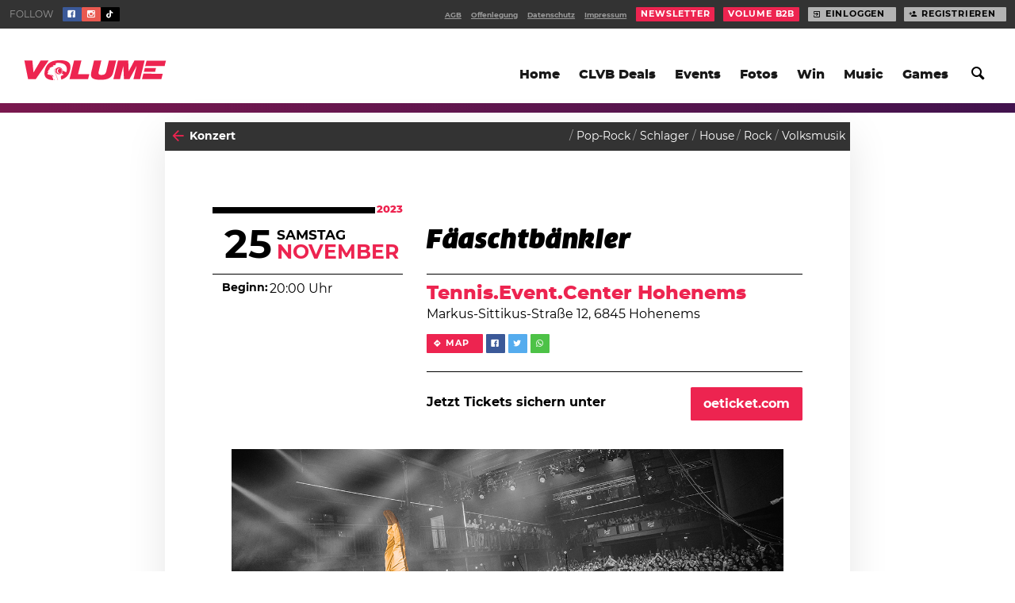

--- FILE ---
content_type: text/html; charset=UTF-8
request_url: https://www.volume.at/events/faeaschtbaenkler-2023-11-25/
body_size: 19282
content:
<!doctype html>
<html lang="de-DE" class="html no-js">
<head>

		        <script>(function(w,d,s,l,i){w[l]=w[l]||[];w[l].push({'gtm.start':
        new Date().getTime(),event:'gtm.js'});var f=d.getElementsByTagName(s)[0],
        j=d.createElement(s),dl=l!='dataLayer'?'&l='+l:'';j.async=true;j.src=
        'https://www.googletagmanager.com/gtm.js?id='+i+dl;f.parentNode.insertBefore(j,f);
        })(window,document,'script','dataLayer','GTM-P76WX7L');</script>
        <!-- End Google Tag Manager -->

		
	
	<title>Fäaschtbänkler @ Tennis.Event.Center Hohenems, Hohenems · 25.11.2023 · Volume Events</title>
	<meta charset="utf-8">
	<meta http-equiv="x-ua-compatible" content="ie=edge">
	<meta name="viewport" content="width=device-width, initial-scale=1.0">
	<meta name="mobile-web-app-capable" content="yes">

	<script type='text/javascript'>
				window.decibel = window.decibel || {}
		window.decibel.ads = window.decibel.ads || {}
		window.decibel.ads.config = {"networkid":1003,"siteId":266014,"pageName":"events","target":"type=article;id=923519;"}	</script>

	<meta name='robots' content='max-image-preview:large' />
	<style>img:is([sizes="auto" i], [sizes^="auto," i]) { contain-intrinsic-size: 3000px 1500px }</style>
	<link rel='stylesheet' id='wp-block-library-css' href='https://www.volume.at/wp-includes/css/dist/block-library/style.min.css?ver=6.8.3' type='text/css' media='all' />
<style id='classic-theme-styles-inline-css' type='text/css'>
/*! This file is auto-generated */
.wp-block-button__link{color:#fff;background-color:#32373c;border-radius:9999px;box-shadow:none;text-decoration:none;padding:calc(.667em + 2px) calc(1.333em + 2px);font-size:1.125em}.wp-block-file__button{background:#32373c;color:#fff;text-decoration:none}
</style>
<style id='elasticpress-related-posts-style-inline-css' type='text/css'>
.editor-styles-wrapper .wp-block-elasticpress-related-posts ul,.wp-block-elasticpress-related-posts ul{list-style-type:none;padding:0}.editor-styles-wrapper .wp-block-elasticpress-related-posts ul li a>div{display:inline}

</style>
<style id='global-styles-inline-css' type='text/css'>
:root{--wp--preset--aspect-ratio--square: 1;--wp--preset--aspect-ratio--4-3: 4/3;--wp--preset--aspect-ratio--3-4: 3/4;--wp--preset--aspect-ratio--3-2: 3/2;--wp--preset--aspect-ratio--2-3: 2/3;--wp--preset--aspect-ratio--16-9: 16/9;--wp--preset--aspect-ratio--9-16: 9/16;--wp--preset--color--black: #000000;--wp--preset--color--cyan-bluish-gray: #abb8c3;--wp--preset--color--white: #ffffff;--wp--preset--color--pale-pink: #f78da7;--wp--preset--color--vivid-red: #cf2e2e;--wp--preset--color--luminous-vivid-orange: #ff6900;--wp--preset--color--luminous-vivid-amber: #fcb900;--wp--preset--color--light-green-cyan: #7bdcb5;--wp--preset--color--vivid-green-cyan: #00d084;--wp--preset--color--pale-cyan-blue: #8ed1fc;--wp--preset--color--vivid-cyan-blue: #0693e3;--wp--preset--color--vivid-purple: #9b51e0;--wp--preset--gradient--vivid-cyan-blue-to-vivid-purple: linear-gradient(135deg,rgba(6,147,227,1) 0%,rgb(155,81,224) 100%);--wp--preset--gradient--light-green-cyan-to-vivid-green-cyan: linear-gradient(135deg,rgb(122,220,180) 0%,rgb(0,208,130) 100%);--wp--preset--gradient--luminous-vivid-amber-to-luminous-vivid-orange: linear-gradient(135deg,rgba(252,185,0,1) 0%,rgba(255,105,0,1) 100%);--wp--preset--gradient--luminous-vivid-orange-to-vivid-red: linear-gradient(135deg,rgba(255,105,0,1) 0%,rgb(207,46,46) 100%);--wp--preset--gradient--very-light-gray-to-cyan-bluish-gray: linear-gradient(135deg,rgb(238,238,238) 0%,rgb(169,184,195) 100%);--wp--preset--gradient--cool-to-warm-spectrum: linear-gradient(135deg,rgb(74,234,220) 0%,rgb(151,120,209) 20%,rgb(207,42,186) 40%,rgb(238,44,130) 60%,rgb(251,105,98) 80%,rgb(254,248,76) 100%);--wp--preset--gradient--blush-light-purple: linear-gradient(135deg,rgb(255,206,236) 0%,rgb(152,150,240) 100%);--wp--preset--gradient--blush-bordeaux: linear-gradient(135deg,rgb(254,205,165) 0%,rgb(254,45,45) 50%,rgb(107,0,62) 100%);--wp--preset--gradient--luminous-dusk: linear-gradient(135deg,rgb(255,203,112) 0%,rgb(199,81,192) 50%,rgb(65,88,208) 100%);--wp--preset--gradient--pale-ocean: linear-gradient(135deg,rgb(255,245,203) 0%,rgb(182,227,212) 50%,rgb(51,167,181) 100%);--wp--preset--gradient--electric-grass: linear-gradient(135deg,rgb(202,248,128) 0%,rgb(113,206,126) 100%);--wp--preset--gradient--midnight: linear-gradient(135deg,rgb(2,3,129) 0%,rgb(40,116,252) 100%);--wp--preset--font-size--small: 13px;--wp--preset--font-size--medium: 20px;--wp--preset--font-size--large: 36px;--wp--preset--font-size--x-large: 42px;--wp--preset--spacing--20: 0.44rem;--wp--preset--spacing--30: 0.67rem;--wp--preset--spacing--40: 1rem;--wp--preset--spacing--50: 1.5rem;--wp--preset--spacing--60: 2.25rem;--wp--preset--spacing--70: 3.38rem;--wp--preset--spacing--80: 5.06rem;--wp--preset--shadow--natural: 6px 6px 9px rgba(0, 0, 0, 0.2);--wp--preset--shadow--deep: 12px 12px 50px rgba(0, 0, 0, 0.4);--wp--preset--shadow--sharp: 6px 6px 0px rgba(0, 0, 0, 0.2);--wp--preset--shadow--outlined: 6px 6px 0px -3px rgba(255, 255, 255, 1), 6px 6px rgba(0, 0, 0, 1);--wp--preset--shadow--crisp: 6px 6px 0px rgba(0, 0, 0, 1);}:where(.is-layout-flex){gap: 0.5em;}:where(.is-layout-grid){gap: 0.5em;}body .is-layout-flex{display: flex;}.is-layout-flex{flex-wrap: wrap;align-items: center;}.is-layout-flex > :is(*, div){margin: 0;}body .is-layout-grid{display: grid;}.is-layout-grid > :is(*, div){margin: 0;}:where(.wp-block-columns.is-layout-flex){gap: 2em;}:where(.wp-block-columns.is-layout-grid){gap: 2em;}:where(.wp-block-post-template.is-layout-flex){gap: 1.25em;}:where(.wp-block-post-template.is-layout-grid){gap: 1.25em;}.has-black-color{color: var(--wp--preset--color--black) !important;}.has-cyan-bluish-gray-color{color: var(--wp--preset--color--cyan-bluish-gray) !important;}.has-white-color{color: var(--wp--preset--color--white) !important;}.has-pale-pink-color{color: var(--wp--preset--color--pale-pink) !important;}.has-vivid-red-color{color: var(--wp--preset--color--vivid-red) !important;}.has-luminous-vivid-orange-color{color: var(--wp--preset--color--luminous-vivid-orange) !important;}.has-luminous-vivid-amber-color{color: var(--wp--preset--color--luminous-vivid-amber) !important;}.has-light-green-cyan-color{color: var(--wp--preset--color--light-green-cyan) !important;}.has-vivid-green-cyan-color{color: var(--wp--preset--color--vivid-green-cyan) !important;}.has-pale-cyan-blue-color{color: var(--wp--preset--color--pale-cyan-blue) !important;}.has-vivid-cyan-blue-color{color: var(--wp--preset--color--vivid-cyan-blue) !important;}.has-vivid-purple-color{color: var(--wp--preset--color--vivid-purple) !important;}.has-black-background-color{background-color: var(--wp--preset--color--black) !important;}.has-cyan-bluish-gray-background-color{background-color: var(--wp--preset--color--cyan-bluish-gray) !important;}.has-white-background-color{background-color: var(--wp--preset--color--white) !important;}.has-pale-pink-background-color{background-color: var(--wp--preset--color--pale-pink) !important;}.has-vivid-red-background-color{background-color: var(--wp--preset--color--vivid-red) !important;}.has-luminous-vivid-orange-background-color{background-color: var(--wp--preset--color--luminous-vivid-orange) !important;}.has-luminous-vivid-amber-background-color{background-color: var(--wp--preset--color--luminous-vivid-amber) !important;}.has-light-green-cyan-background-color{background-color: var(--wp--preset--color--light-green-cyan) !important;}.has-vivid-green-cyan-background-color{background-color: var(--wp--preset--color--vivid-green-cyan) !important;}.has-pale-cyan-blue-background-color{background-color: var(--wp--preset--color--pale-cyan-blue) !important;}.has-vivid-cyan-blue-background-color{background-color: var(--wp--preset--color--vivid-cyan-blue) !important;}.has-vivid-purple-background-color{background-color: var(--wp--preset--color--vivid-purple) !important;}.has-black-border-color{border-color: var(--wp--preset--color--black) !important;}.has-cyan-bluish-gray-border-color{border-color: var(--wp--preset--color--cyan-bluish-gray) !important;}.has-white-border-color{border-color: var(--wp--preset--color--white) !important;}.has-pale-pink-border-color{border-color: var(--wp--preset--color--pale-pink) !important;}.has-vivid-red-border-color{border-color: var(--wp--preset--color--vivid-red) !important;}.has-luminous-vivid-orange-border-color{border-color: var(--wp--preset--color--luminous-vivid-orange) !important;}.has-luminous-vivid-amber-border-color{border-color: var(--wp--preset--color--luminous-vivid-amber) !important;}.has-light-green-cyan-border-color{border-color: var(--wp--preset--color--light-green-cyan) !important;}.has-vivid-green-cyan-border-color{border-color: var(--wp--preset--color--vivid-green-cyan) !important;}.has-pale-cyan-blue-border-color{border-color: var(--wp--preset--color--pale-cyan-blue) !important;}.has-vivid-cyan-blue-border-color{border-color: var(--wp--preset--color--vivid-cyan-blue) !important;}.has-vivid-purple-border-color{border-color: var(--wp--preset--color--vivid-purple) !important;}.has-vivid-cyan-blue-to-vivid-purple-gradient-background{background: var(--wp--preset--gradient--vivid-cyan-blue-to-vivid-purple) !important;}.has-light-green-cyan-to-vivid-green-cyan-gradient-background{background: var(--wp--preset--gradient--light-green-cyan-to-vivid-green-cyan) !important;}.has-luminous-vivid-amber-to-luminous-vivid-orange-gradient-background{background: var(--wp--preset--gradient--luminous-vivid-amber-to-luminous-vivid-orange) !important;}.has-luminous-vivid-orange-to-vivid-red-gradient-background{background: var(--wp--preset--gradient--luminous-vivid-orange-to-vivid-red) !important;}.has-very-light-gray-to-cyan-bluish-gray-gradient-background{background: var(--wp--preset--gradient--very-light-gray-to-cyan-bluish-gray) !important;}.has-cool-to-warm-spectrum-gradient-background{background: var(--wp--preset--gradient--cool-to-warm-spectrum) !important;}.has-blush-light-purple-gradient-background{background: var(--wp--preset--gradient--blush-light-purple) !important;}.has-blush-bordeaux-gradient-background{background: var(--wp--preset--gradient--blush-bordeaux) !important;}.has-luminous-dusk-gradient-background{background: var(--wp--preset--gradient--luminous-dusk) !important;}.has-pale-ocean-gradient-background{background: var(--wp--preset--gradient--pale-ocean) !important;}.has-electric-grass-gradient-background{background: var(--wp--preset--gradient--electric-grass) !important;}.has-midnight-gradient-background{background: var(--wp--preset--gradient--midnight) !important;}.has-small-font-size{font-size: var(--wp--preset--font-size--small) !important;}.has-medium-font-size{font-size: var(--wp--preset--font-size--medium) !important;}.has-large-font-size{font-size: var(--wp--preset--font-size--large) !important;}.has-x-large-font-size{font-size: var(--wp--preset--font-size--x-large) !important;}
:where(.wp-block-post-template.is-layout-flex){gap: 1.25em;}:where(.wp-block-post-template.is-layout-grid){gap: 1.25em;}
:where(.wp-block-columns.is-layout-flex){gap: 2em;}:where(.wp-block-columns.is-layout-grid){gap: 2em;}
:root :where(.wp-block-pullquote){font-size: 1.5em;line-height: 1.6;}
</style>
<link rel='stylesheet' id='decibel-styles-css' href='https://www.volume.at/wp-content//themes/volume-theme/assets/theme.css?ver=37727ad6' type='text/css' media='all' />
<link rel='shortlink' href='https://www.volume.at/923519' />
<link rel="alternate" title="oEmbed (JSON)" type="application/json+oembed" href="https://www.volume.at/wp-json/oembed/1.0/embed?url=https%3A%2F%2Fwww.volume.at%2Fevents%2Ffaeaschtbaenkler-2023-11-25%2F" />
<link rel="alternate" title="oEmbed (XML)" type="text/xml+oembed" href="https://www.volume.at/wp-json/oembed/1.0/embed?url=https%3A%2F%2Fwww.volume.at%2Fevents%2Ffaeaschtbaenkler-2023-11-25%2F&#038;format=xml" />
<meta name="mobile-web-app-capable" content="yes"> <meta name="application-name" content="Volume.at"> <meta name="theme-color" content="#e52949"> <meta name="apple-mobile-web-app-capable" content="yes"> <meta name="apple-mobile-web-app-status-bar-style" content="#e52949"> <link rel="manifest" href="https://www.volume.at/manifest.json"> <link rel="icon" sizes="128x128" type="image/png" href="https://www.volume.at/wp-content//themes/volume-theme/assets/icon/favicon-128x128.png"> <link rel="icon" sizes="16x16" type="image/png" href="https://www.volume.at/wp-content//themes/volume-theme/assets/icon/favicon-16x16.png"> <link rel="icon" sizes="192x192" type="image/png" href="https://www.volume.at/wp-content//themes/volume-theme/assets/icon/favicon-192x192.png"> <link rel="shortcut icon" href="https://www.volume.at/wp-content//themes/volume-theme/assets/icon/favicon-32x32.png"> <link rel="icon" sizes="96x96" type="image/png" href="https://www.volume.at/wp-content//themes/volume-theme/assets/icon/favicon-96x96.png"> <meta name="description" content="Alle Infos zu Line-Up, Tickets und Timetable für Fäaschtbänkler @ Tennis.Event.Center Hohenems findest du im Volume Eventkalender!"> <meta name="title" content="Fäaschtbänkler @ Tennis.Event.Center Hohenems, Hohenems · 25.11.2023 · Volume Events"> <meta name="og:site_name" content="Volume.at"> <meta name="og:url" content="https://www.volume.at/events/faeaschtbaenkler-2023-11-25/"> <meta name="og:title" content="Fäaschtbänkler @ Tennis.Event.Center Hohenems, Hohenems · 25.11.2023 · Volume Events"> <meta name="og:locale" content="de_DE"> <meta name="og:type" content="article"> <meta name="og:image" content="https://www.volume.at/cdn/event/Header_Mai_2023_Termine__original.jpg"> <meta name="og:image:width" content="1210"> <meta name="og:image:height" content="580"> <meta name="og:description" content="Alle Infos zu Line-Up, Tickets und Timetable für Fäaschtbänkler @ Tennis.Event.Center Hohenems findest du im Volume Eventkalender!"> <meta name="twitter:card" content="summary_large_image"> <meta name="twitter:title" content="Fäaschtbänkler @ Tennis.Event.Center Hohenems, Hohenems · 25.11.2023 · Volume Events"> <meta name="twitter:image" content="https://www.volume.at/cdn/event/Header_Mai_2023_Termine__original.jpg"> <meta name="twitter:image:width" content="1210"> <meta name="twitter:image:height" content="580"> <meta name="twitter:description" content="Alle Infos zu Line-Up, Tickets und Timetable für Fäaschtbänkler @ Tennis.Event.Center Hohenems findest du im Volume Eventkalender!"> <meta name="twitter:label1" content="Wo"> <meta name="twitter:data1" content="Tennis.Event.Center Hohenems"> <meta name="twitter:label2" content="Wann"> <meta name="twitter:data2" content="25. November"> <link rel="canonical" href="https://www.volume.at/events/faeaschtbaenkler-2023-11-25/" /> 		<style type="text/css" id="wp-custom-css">
			.viewport, html {
	background-color:white;
}		</style>
		<style>
			[class*="theme:default"] {
								--primary-100: #ed2450;
										--primary-110: #f04565;
										--primary-120: #f2637b;
										--primary-130: #f58292;
										--primary-140: #f7a0aa;
										--primary-150: #fabfc4;
										--primary-160: #fcdddf;
										--primary-90: #e01244;
										--primary-80: #c2103f;
										--primary-70: #a30d39;
										--primary-60: #840b31;
										--secondary-100: #0d0d4c;
										--secondary-110: #18157e;
										--secondary-120: #261eb3;
										--secondary-130: #3f32dc;
										--secondary-140: #7366e5;
										--secondary-150: #a59bee;
										--secondary-160: #d5cff7;
									--primary-color: var(--primary-100);
				--primary-hover: var(--primary-120);
				--primary-faded: var(--primary-150);
				--secondary-color: var(--secondary-100);
				--secondary-hover: var(--secondary-110);
				--secondary-faded: var(--secondary-150);
				--primary-contrast: var(--background-100);
				--secondary-contrast: var(--background-100);

			}

			body[class*="theme:default"] .viewport {
background-color:  white;
}


.card[class*="theme:default"] {

    box-shadow: 0 1.25rem 4rem rgba(0, 0, 0, 0.1);

}


			
			[class*="theme:rclub"] {
								--primary-100: #fff100;
										--primary-110: #fff91f;
										--primary-120: #ffff3d;
										--primary-130: #fbff5c;
										--primary-140: #f8ff7a;
										--primary-150: #f7ff99;
										--primary-160: #f8ffb8;
										--primary-90: #e0d000;
										--primary-80: #c2ae00;
										--primary-70: #a38f00;
										--primary-60: #857100;
										--secondary-100: #0059a8;
										--secondary-110: #0075e6;
										--secondary-120: #248eff;
										--secondary-130: #61a9ff;
										--secondary-140: #9ec8ff;
										--secondary-150: #dbeaff;
										--secondary-160: #ffffff;
									--primary-color: var(--primary-100);
				--primary-hover: var(--primary-120);
				--primary-faded: var(--primary-150);
				--secondary-color: var(--secondary-100);
				--secondary-hover: var(--secondary-110);
				--secondary-faded: var(--secondary-150);
				--primary-contrast: var(--background-100);
				--secondary-contrast: var(--background-100);

			}

			[class*="theme:rclub"].sidebar__promotion {
	color: black;
}

.item--event[class*="theme:rclub"][class*="::primary"] .item__date {
	background-color: var(--secondary-color);
	color: var(--background--100);
}

.item--event[class*="theme:rclub"][class*="::primary"] .item__title a {
	color: var(--secondary-color);
}

[class*="theme:rclub"] [class*=solid][class*=":primary"] {
	color: black;
}

[class*="theme:rclub"] [class*=solid][class*=":primary"]:hover {
	color: black;
}

[class*="theme:rclub"] [class*="::primary"] [class*=button][class*=":primary"] {
        color: black;
}
			
			[class*="theme:frequency"] {
								--primary-100: #e14e89;
										--primary-110: #e66b99;
										--primary-120: #eb8aac;
										--primary-130: #f0a9c0;
										--primary-140: #f6c8d5;
										--primary-150: #fbe7ec;
										--primary-160: #ffffff;
										--primary-90: #db2d77;
										--primary-80: #c4216a;
										--primary-70: #a51c5d;
										--primary-60: #86174e;
										--secondary-100: #11084c;
										--secondary-110: #200e81;
										--secondary-120: #3213b9;
										--secondary-130: #4b21e8;
										--secondary-140: #7c59ee;
										--secondary-150: #aa90f3;
										--secondary-160: #d6c8f9;
									--primary-color: var(--primary-100);
				--primary-hover: var(--primary-120);
				--primary-faded: var(--primary-150);
				--secondary-color: var(--secondary-100);
				--secondary-hover: var(--secondary-110);
				--secondary-faded: var(--secondary-150);
				--primary-contrast: var(--background-100);
				--secondary-contrast: var(--background-100);

			}

			body[class*="theme:frequency"] .viewport {
background-color:  #11084c;
}

body[class*="theme:frequency"] .item.card .item__title a {} 

body[class*="theme:frequency"] .item.card.item--gallery .item__title {background-color:#ffffff;}

body[class*="theme:frequency"] .item.card.item--gallery .item__body {background-color:#ffffff;}

body[class*="theme:frequency"] .item.card.item--gallery .item__body a {color:#E14E89;}
;}


[class*="text:"][class*=":primary"][class*="theme:frequency"] {background-color:#E14E89; color:white;}

body[class*="theme:frequency"][class*="text:"][class*=":primary"] {color:white;}


body[class*="theme:frequency"] a.flag{background-color:#E14E89;} 

body[class*="theme:frequency"] .section-header__title {color:#ffffff;}

body[class*="theme:frequency"] .section-header__desc {color:#ffffff;}

body[class*="theme:frequency"] .section--silo-feed {
  display: none;
}
			
			[class*="theme:Nintendo Games Promo"] {
								--primary-100: #ffffff;
										--primary-110: #ffffff;
										--primary-120: #ffffff;
										--primary-130: #ffffff;
										--primary-140: #ffffff;
										--primary-150: #ffffff;
										--primary-160: #ffffff;
										--primary-90: #e0e0e0;
										--primary-80: #c2c2c2;
										--primary-70: #a3a3a3;
										--primary-60: #858585;
										--secondary-100: #ffffff;
										--secondary-110: #ffffff;
										--secondary-120: #ffffff;
										--secondary-130: #ffffff;
										--secondary-140: #ffffff;
										--secondary-150: #ffffff;
										--secondary-160: #ffffff;
									--primary-color: var(--primary-100);
				--primary-hover: var(--primary-120);
				--primary-faded: var(--primary-150);
				--secondary-color: var(--secondary-100);
				--secondary-hover: var(--secondary-110);
				--secondary-faded: var(--secondary-150);
				--primary-contrast: var(--background-100);
				--secondary-contrast: var(--background-100);

			}

			/* silo toad 1 */
body.category-134 header.silo-header {
    background-image: url(https://www.volume.at/cdn/toad2_web__original.png);
    background-size: 200px;
    background-repeat: no-repeat;
    background-position: bottom right;
}

/* silo toad 2 */
body.category-134 .viewport__header {
    background-image: url(https://www.volume.at/cdn/toad3_web__original.png);
    background-size: 50px;
    background-repeat: no-repeat;
    background-position: 122px;
}

@media only screen and (min-width: 640px) {
	body.category-134 .viewport__header {
	    background-size: 70px;
	}
}

@media only screen and (min-width: 960px) {
	body.category-134 .viewport__header {
	    background-position: 138px 40px;
	}
}

@media only screen and (min-width: 980px) {
	body.category-134 .viewport__header {
	    background-position: 160px 45px;
	}
}

@media only screen and (min-width: 1600px) {
	body.category-134 .viewport__header {
	    background-position: 170px 58px;
	}
}

/* silo toad 3 */
body.category-134 .section--silo-feed {
	position: relative;
}

body.category-134 .section--silo-feed:before {
    display: block;
    content: '';
    background-image: url(https://www.volume.at/cdn/toad1_web__original.png);
    background-size: contain;
    background-repeat: no-repeat;
    height: 100px;
    width: 100px;
    position: absolute;
    right: 0;
    top: -50px;
}

@media only screen and (min-width: 640px) {
	body.category-134 .section--silo-feed:before {
	    height: 125px;
	    width: 125px;
	}
}

@media only screen and (min-width: 960px) {
	body.category-134 .section--silo-feed:before {
	    margin-top: -10px;
	    top: auto;
	    left: 355px;
	    right: auto;
	}
}

/* article toad 1 */

body.postid-879650 .viewport__header {
    background-image: url(https://www.volume.at/cdn/toad1_web__original.png);
    background-size: 37px;
    background-repeat: no-repeat;
    background-position: 122px;
}

@media only screen and (min-width: 640px) {
	body.postid-879650 .viewport__header {
	    background-size: 50px;
    background-position: 165px;
	}
}

@media only screen and (min-width: 960px) {
	body.postid-879650 .viewport__header {
	    background-position: 160px 50px;
	}
}

@media only screen and (min-width: 980px) {
	body.postid-879650 .viewport__header {
	    background-position: 160px 50px;
	}
}

@media only screen and (min-width: 1600px) {
	body.postid-879650 .viewport__header {
	    background-position: 180px 65px;
	}
}


/** article toad 2 */

body.postid-879650 article[data-tracker-id="879650"] .article__main {
    position: relative;
	margin-top: 40px;
}

body.postid-879650 article[data-tracker-id="879650"] .article__main:before {
    display: block;
    position: absolute;
    content: '';
    width: 100px;
    height: 100px;
    background-image: url(https://www.volume.at/cdn/toad3_web__original.png);
    background-size: contain;
    background-repeat: no-repeat;
    top: -37px;
    right: 0;
}

/* article toad 3 */

article[data-tracker-id="879650"] .article__main {
	background-image: url(https://www.volume.at/cdn/toad2_web__original.png);
    background-size: 117px;
    background-repeat: no-repeat;
    background-position: bottom right;
}
			
			[class*="theme:advent"] {
								--primary-100: #ed2450;
										--primary-110: #f04565;
										--primary-120: #f2637b;
										--primary-130: #f58292;
										--primary-140: #f7a0aa;
										--primary-150: #fabfc4;
										--primary-160: #fcdddf;
										--primary-90: #e01244;
										--primary-80: #c2103f;
										--primary-70: #a30d39;
										--primary-60: #840b31;
										--secondary-100: #0b0f43;
										--secondary-110: #131776;
										--secondary-120: #1c1eab;
										--secondary-130: #2a28dc;
										--secondary-140: #615de5;
										--secondary-150: #9791ed;
										--secondary-160: #cac6f6;
									--primary-color: var(--primary-100);
				--primary-hover: var(--primary-120);
				--primary-faded: var(--primary-150);
				--secondary-color: var(--secondary-100);
				--secondary-hover: var(--secondary-110);
				--secondary-faded: var(--secondary-150);
				--primary-contrast: var(--background-100);
				--secondary-contrast: var(--background-100);

			}

			body[class*="theme:advent"] .viewport {
background-color:  white;
background-image: url("https://www.volume.at/cdn/Asset-5@0.2x__original.png");
width:100%;
height:100%;
}

body[class*="theme:advent"] .card .card__sticker {
display:none;
}


.card[class*="theme:advent"] {

    box-shadow: 0 1.25rem 4rem rgba(0, 0, 0, 0.1);

}


body[class*="theme:advent"] .hed--hero .hed__meta, body[class*="theme:advent"] .hed--cover .hed__meta, body[class*="theme:advent"] .hed--embed .hed__meta {
display:none;}

body[class*="theme:advent"] .collection + .collection {
display:none;
}


@keyframes fall {
    100% {transform: translateY(200vh); }
}

body[class*="theme:advent"] .item.card .item__title {display:none;} 

body[class*="theme:advent"] .hed--hero .hed__body {
text-align: center;
}

body[class*="theme:advent"] .hed__byline {
display: none;
}


			
			[class*="theme:adventlanding"] {
								--primary-100: #ed204f;
										--primary-110: #ef3f64;
										--primary-120: #f25d79;
										--primary-130: #f47b8e;
										--primary-140: #f799a6;
										--primary-150: #f9b7be;
										--primary-160: #fcd5d8;
										--primary-90: #dc1246;
										--primary-80: #be0f41;
										--primary-70: #a00d3a;
										--primary-60: #820b32;
										--secondary-100: #0b0f43;
										--secondary-110: #131776;
										--secondary-120: #1c1eab;
										--secondary-130: #2a28dc;
										--secondary-140: #615de5;
										--secondary-150: #9791ed;
										--secondary-160: #cac6f6;
									--primary-color: var(--primary-100);
				--primary-hover: var(--primary-120);
				--primary-faded: var(--primary-150);
				--secondary-color: var(--secondary-100);
				--secondary-hover: var(--secondary-110);
				--secondary-faded: var(--secondary-150);
				--primary-contrast: var(--background-100);
				--secondary-contrast: var(--background-100);

			}

			@media only screen and (min-width: 960px)
.view {
    display: flex;
    flex-flow: row nowrap;
    justify-content: center;
    align-items: center;
    flex-direction: column;
    flex-wrap: nowrap;
    align-content: stretch;
}   


body[class*="theme:adventlanding"] .viewport {
background-color:  white;
background-image: url("https://www.volume.at/cdn/Asset-5@0.2x__original.png");
width:100%;
height:100%;
}

body[class*="theme:adventlanding"] .card .card__sticker {
display:none;
}


.card[class*="theme:adventlanding"] {

    box-shadow: 0 1.25rem 4rem rgba(0, 0, 0, 0.1);

}


body[class*="theme:adventlanding"] .hed--hero .hed__meta, body[class*="theme:adventlanding"] .hed--cover .hed__meta, body[class*="theme:adventlanding"] .hed--embed .hed__meta {
display:none;}

body[class*="theme:adventlanding"] .collection + .collection {
display:none;
}


@keyframes fall {
    100% {transform: translateY(200vh); }
}

body[class*="theme:adventlanding"] .item.card .item__title {display:none;} 

body[class*="theme:adventlanding"] .hed--hero .hed__body {
text-align: center;
}

body[class*="theme:adventlanding"] .hed__byline {
display: none;
}


body[class*="theme:adventlanding"] .sitebar
 {
  display:none;
}   

body[class*="theme:adventlanding"] *  {
text-align:center;}

body[class*="theme:adventlanding"]  .section-header {
display: block;
}

body[class*="theme:adventlanding"] .section-header__title {
margin-top:50px;



}

body[class*="theme:adventlanding"] .section-header__desc { 
margin-bottom: 50px !important; 

}


			
			[class*="theme:lido"] {
								--primary-100: #9cc0fa;
										--primary-110: #cddefc;
										--primary-120: #fbfcff;
										--primary-130: #ffffff;
										--primary-140: #ffffff;
										--primary-150: #ffffff;
										--primary-160: #ffffff;
										--primary-90: #70a7f7;
										--primary-80: #418ff5;
										--primary-70: #1379f3;
										--primary-60: #0b67ca;
										--secondary-100: #9cc0fa;
										--secondary-110: #d8e5fd;
										--secondary-120: #ffffff;
										--secondary-130: #ffffff;
										--secondary-140: #ffffff;
										--secondary-150: #ffffff;
										--secondary-160: #ffffff;
									--primary-color: var(--primary-100);
				--primary-hover: var(--primary-120);
				--primary-faded: var(--primary-150);
				--secondary-color: var(--secondary-100);
				--secondary-hover: var(--secondary-110);
				--secondary-faded: var(--secondary-150);
				--primary-contrast: var(--background-100);
				--secondary-contrast: var(--background-100);

			}

			body[class*="theme:lido"] .viewport {
background-color:  #ff97ac;
}

body[class*="theme:lido"] .item.card .item__title a {} 

body[class*="theme:lido"] .item.card.item--gallery .item__title {background-color:#ffffff;}

body[class*="theme:lido"] .item.card.item--gallery .item__body {background-color:#ffffff;}

body[class*="theme:lido"] .item.card.item--gallery .item__body a {color:#9cc0fa;}
;}


[class*="text:"][class*=":primary"][class*="theme:lido"] {background-color:#9cc0fa; color:white;}

body[class*="theme:lido"][class*="text:"][class*=":primary"] {color:white;}


body[class*="theme:lido"] a.flag{background-color:#9cc0fa;} 

body[class*="theme:lido"] .section-header__title {color:#ffffff;}

body[class*="theme:lido"] .section-header__desc {color:#ffffff;}


			
			[class*="theme:nova"] {
								--primary-100: #ffce1d;
										--primary-110: #ffdb41;
										--primary-120: #ffe563;
										--primary-130: #ffee85;
										--primary-140: #fff5a8;
										--primary-150: #fffaca;
										--primary-160: #fffeec;
										--primary-90: #fbbf00;
										--primary-80: #d99f00;
										--primary-70: #b78100;
										--primary-60: #956500;
										--secondary-100: #351814;
										--secondary-110: #602d24;
										--secondary-120: #8d4435;
										--secondary-130: #b95c46;
										--secondary-140: #ca8572;
										--secondary-150: #dbad9f;
										--secondary-160: #ebd4cb;
									--primary-color: var(--primary-100);
				--primary-hover: var(--primary-120);
				--primary-faded: var(--primary-150);
				--secondary-color: var(--secondary-100);
				--secondary-hover: var(--secondary-110);
				--secondary-faded: var(--secondary-150);
				--primary-contrast: var(--background-100);
				--secondary-contrast: var(--background-100);

			}

			body[class*="theme:nova"] .viewport {
background-color:  #351814;
}

body[class*="theme:nova"] .item.card .item__title a {} 

body[class*="theme:nova"] .item.card.item--gallery .item__title {background-color:#ffffff;}

body[class*="theme:nova"] .item.card.item--gallery .item__body {background-color:#ffffff;}

body[class*="theme:nova"] .item.card.item--gallery .item__body a {color:#ffce1d;}
;}


[class*="text:"][class*=":primary"][class*="theme:nova"] {background-color:#ffce1d; color:white;}

body[class*="theme:nova"][class*="text:"][class*=":primary"] {color:white;}


body[class*="theme:nova"] a.flag{background-color:#ffce1d;} 

body[class*="theme:nova"] .section-header__title {color:#ffffff;}

body[class*="theme:nova"] .section-header__desc {color:#ffffff;}

body[class*="theme:nova"] .section--silo-feed {
  display: none;
}
			
			[class*="theme:electric"] {
								--primary-100: #21a4ff;
										--primary-110: #41abff;
										--primary-120: #63b6ff;
										--primary-130: #85c3ff;
										--primary-140: #a8d2ff;
										--primary-150: #cae2ff;
										--primary-160: #ecf4ff;
										--primary-90: #0099fb;
										--primary-80: #0089d9;
										--primary-70: #0078b7;
										--primary-60: #006595;
										--secondary-100: #21a4ff;
										--secondary-110: #5cb7ff;
										--secondary-120: #99cfff;
										--secondary-130: #d6ebff;
										--secondary-140: #ffffff;
										--secondary-150: #ffffff;
										--secondary-160: #ffffff;
									--primary-color: var(--primary-100);
				--primary-hover: var(--primary-120);
				--primary-faded: var(--primary-150);
				--secondary-color: var(--secondary-100);
				--secondary-hover: var(--secondary-110);
				--secondary-faded: var(--secondary-150);
				--primary-contrast: var(--background-100);
				--secondary-contrast: var(--background-100);

			}

			body[class*="theme:electric"] .viewport {
background-color:  #0b102a;
}

body[class*="theme:electric"] .item.card .item__title a {} 

body[class*="theme:electric"] .item.card.item--gallery .item__title {background-color:#ffffff;}

body[class*="theme:electric"] .item.card.item--gallery .item__body {background-color:#ffffff;}

body[class*="theme:electric"] .item.card.item--gallery .item__body a {color:#21a4ff;}
;}


[class*="text:"][class*=":primary"][class*="theme:electric"] {background-color:#21a4ff; color:white;}

body[class*="theme:electric"][class*="text:"][class*=":primary"] {color:white;}


body[class*="theme:electric"] a.flag{background-color:#21a4ff;} 

body[class*="theme:electric"] .section-header__title {color:#ffffff;}

body[class*="theme:electric"] .section-header__desc {color:#ffffff;}

body[class*="theme:electric"] .section--silo-feed {
  display: none;
}
			
			[class*="theme:musik"] {
								--primary-100: #ed2450;
										--primary-110: #f04565;
										--primary-120: #f2637b;
										--primary-130: #f58292;
										--primary-140: #f7a0aa;
										--primary-150: #fabfc4;
										--primary-160: #fcdddf;
										--primary-90: #e01244;
										--primary-80: #c2103f;
										--primary-70: #a30d39;
										--primary-60: #840b31;
										--secondary-100: #ed2450;
										--secondary-110: #f25f7b;
										--secondary-120: #f797a7;
										--secondary-130: #fbd0d6;
										--secondary-140: #ffffff;
										--secondary-150: #ffffff;
										--secondary-160: #ffffff;
									--primary-color: var(--primary-100);
				--primary-hover: var(--primary-120);
				--primary-faded: var(--primary-150);
				--secondary-color: var(--secondary-100);
				--secondary-hover: var(--secondary-110);
				--secondary-faded: var(--secondary-150);
				--primary-contrast: var(--background-100);
				--secondary-contrast: var(--background-100);

			}

			body[class*="theme:musik"] .section--silo-feed {
  display: none;
}
			
			[class*="theme:eventslanding"] {
								--primary-100: #ed204f;
										--primary-110: #ef3f64;
										--primary-120: #f25d79;
										--primary-130: #f47b8e;
										--primary-140: #f799a6;
										--primary-150: #f9b7be;
										--primary-160: #fcd5d8;
										--primary-90: #dc1246;
										--primary-80: #be0f41;
										--primary-70: #a00d3a;
										--primary-60: #820b32;
										--secondary-100: #09082c;
										--secondary-110: #16115f;
										--secondary-120: #251b93;
										--secondary-130: #3624c6;
										--secondary-140: #5e4ade;
										--secondary-150: #8e7ee7;
										--secondary-160: #bdb1f1;
									--primary-color: var(--primary-100);
				--primary-hover: var(--primary-120);
				--primary-faded: var(--primary-150);
				--secondary-color: var(--secondary-100);
				--secondary-hover: var(--secondary-110);
				--secondary-faded: var(--secondary-150);
				--primary-contrast: var(--background-100);
				--secondary-contrast: var(--background-100);

			}

			body[class*="theme:eventslanding"] .viewport {
background-color:  #121130;
}

body[class*="theme:eventslanding"] .item.card .item__title a {} 

body[class*="theme:eventslanding"] .item.card.item--gallery .item__title {background-color:#ffffff;}

body[class*="theme:eventslanding"] .item.card.item--gallery .item__body {background-color:#ffffff;}

body[class*="theme:eventslanding"] .item.card.item--gallery .item__body a {color:#ffce1d;}
;}


[class*="text:"][class*=":primary"][class*="theme:eventslanding"] {background-color:#ffce1d; color:white;}

body[class*="theme:eventslanding"][class*="text:"][class*=":primary"] {color:white;}


body[class*="theme:eventslanding"] a.flag{background-color:#ffce1d;} 

body[class*="theme:eventslanding"] .section-header__title {color:#ec1751;}

body[class*="theme:eventslanding"] .section-header__desc {color:#ffffff;}

body[class*="theme:eventslanding"] .section--silo-feed {
  display: none;
}
			
			[class*="theme:konzertelanding"] {
								--primary-100: #ed204f;
										--primary-110: #ef3f64;
										--primary-120: #f25d79;
										--primary-130: #f47b8e;
										--primary-140: #f799a6;
										--primary-150: #f9b7be;
										--primary-160: #fcd5d8;
										--primary-90: #dc1246;
										--primary-80: #be0f41;
										--primary-70: #a00d3a;
										--primary-60: #820b32;
										--secondary-100: #09082c;
										--secondary-110: #16115f;
										--secondary-120: #251b93;
										--secondary-130: #3624c6;
										--secondary-140: #5e4ade;
										--secondary-150: #8e7ee7;
										--secondary-160: #bdb1f1;
									--primary-color: var(--primary-100);
				--primary-hover: var(--primary-120);
				--primary-faded: var(--primary-150);
				--secondary-color: var(--secondary-100);
				--secondary-hover: var(--secondary-110);
				--secondary-faded: var(--secondary-150);
				--primary-contrast: var(--background-100);
				--secondary-contrast: var(--background-100);

			}

			body[class*="theme:konzertelanding"] .viewport {
background-color:  #2e1034;
}

body[class*="theme:konzertelanding"] .item.card .item__title a {} 

body[class*="theme:konzertelanding"] .item.card.item--gallery .item__title {background-color:#ffffff;}

body[class*="theme:konzertelanding"] .item.card.item--gallery .item__body {background-color:#ffffff;}

body[class*="theme:konzertelanding"] .item.card.item--gallery .item__body a {color:#ffce1d;}
;}


[class*="text:"][class*=":primary"][class*="theme:konzertelanding"] {background-color:#ffce1d; color:white;}

body[class*="theme:konzertelanding"][class*="text:"][class*=":primary"] {color:white;}


body[class*="theme:konzertelanding"] a.flag{background-color:#ffce1d;} 

body[class*="theme:konzertelanding"] .section-header__title {color:#ec1751;}

body[class*="theme:konzertelanding"] .section-header__desc {color:#ffffff;}

body[class*="theme:konzertelanding"] .section--silo-feed {
  display: none;
}
			
			[class*="theme:halloween"] {
								--primary-100: #e66c2c;
										--primary-110: #ea864b;
										--primary-120: #ed9d68;
										--primary-130: #f1b386;
										--primary-140: #f4c8a3;
										--primary-150: #f8dbc1;
										--primary-160: #fbeddf;
										--primary-90: #d95819;
										--primary-80: #bb4816;
										--primary-70: #9e3913;
										--primary-60: #802b0f;
										--secondary-100: #000000;
										--secondary-110: #1f1f1f;
										--secondary-120: #3d3d3d;
										--secondary-130: #5c5c5c;
										--secondary-140: #7a7a7a;
										--secondary-150: #999999;
										--secondary-160: #b8b8b8;
									--primary-color: var(--primary-100);
				--primary-hover: var(--primary-120);
				--primary-faded: var(--primary-150);
				--secondary-color: var(--secondary-100);
				--secondary-hover: var(--secondary-110);
				--secondary-faded: var(--secondary-150);
				--primary-contrast: var(--background-100);
				--secondary-contrast: var(--background-100);

			}

			body[class*="theme:halloween"] .viewport {
background-color:  #000000;
}

body[class*="theme:halloween"] .item.card .item__title a {} 

body[class*="theme:halloween"] .item.card.item--gallery .item__title {background-color:#ffffff;}

body[class*="theme:halloween"] .item.card.item--gallery .item__body {background-color:#ffffff;}

body[class*="theme:halloween"] .item.card.item--gallery .item__body a {color:#ffce1d;}
;}


[class*="text:"][class*=":primary"][class*="theme:halloween"] {background-color:#ffce1d; color:white;}

body[class*="theme:halloween"][class*="text:"][class*=":primary"] {color:white;}


body[class*="theme:halloween"] a.flag{background-color:#ffce1d;} 

body[class*="theme:halloween"] .section-header__title {color:#e66c2c;}

body[class*="theme:halloween"] .section-header__desc {color:#ffffff;}

body[class*="theme:halloween"] .section--silo-feed {
  display: none;
}
			
			[class*="theme:raika"] {
								--primary-100: #000000;
										--primary-110: #000000;
										--primary-120: #000000;
										--primary-130: #000000;
										--primary-140: #000000;
										--primary-150: #000000;
										--primary-160: #000000;
										--primary-90: #000000;
										--primary-80: #000000;
										--primary-70: #000000;
										--primary-60: #000000;
										--secondary-100: #000000;
										--secondary-110: #1f1f1f;
										--secondary-120: #3d3d3d;
										--secondary-130: #5c5c5c;
										--secondary-140: #7a7a7a;
										--secondary-150: #999999;
										--secondary-160: #b8b8b8;
									--primary-color: var(--primary-100);
				--primary-hover: var(--primary-120);
				--primary-faded: var(--primary-150);
				--secondary-color: var(--secondary-100);
				--secondary-hover: var(--secondary-110);
				--secondary-faded: var(--secondary-150);
				--primary-contrast: var(--background-100);
				--secondary-contrast: var(--background-100);

			}

			body[class*="theme:raika"] .viewport {
background-color:#fff100;
}

body[class*="theme:raika"] .item.card .item__title a {} 

body[class*="theme:raika"] .item.card.item--gallery .item__title {background-color:#black;}

body[class*="theme:raika"] .item.card.item--gallery .item__body {background-color:#black;}

body[class*="theme:raika"] .item.card.item--gallery .item__body a {color:#black;}
;}


[class*="text:"][class*=":primary"][class*="theme:raika"] {background-color:green; color:white;}

body[class*="theme:raika"][class*="text:"][class*=":primary"] {color:white;}


body[class*="theme:raika"] a.flag{background-color:#ffffff;} 

body[class*="theme:raika"] .section-header__title {color:black;}

body[class*="theme:raika"] .section-header__desc {color:black;}

body[class*="theme:raika"] .section--silo-feed {
  display: none;
}

body[class*="theme:raika"] .seeker__results--list .item--event .format__body .item__title {color:black;}

body[class*="theme:raika"] .seeker__result--header .result__date .month
{color:black;}

body[class*="theme:raika"] .item--event.card .item__date .month
{color:black;}



			</style>
</head>
<body class="wp-singular event-template-default single single-event postid-923519 wp-theme-volume-theme theme:default silo-events">

	<noscript><iframe src="https://www.googletagmanager.com/ns.html?id=GTM-P76WX7L"
					  height="0" width="0" style="display:none;visibility:hidden"></iframe></noscript>



<input id="mainMenu" type="checkbox" fluid="overlay(right)" class="punchcard" />

<div class="viewport">

	
	<header class="viewport__header">


		<a class="site__logo"
		   href="https://www.volume.at">
<!--		-->		<svg viewBox="0 0 126 17" fill="none" xmlns="http://www.w3.org/2000/svg">
<path d="M112.79 11.4799H122.648L121.497 16.0718H104.383L105.584 11.3333L112.79 11.4799Z" fill="white"/>
<path d="M114.441 4.88521H124.349L125.5 0.293252H108.386L107.185 5.03176L114.441 4.88521Z" fill="white"/>
<path d="M106.885 6.54598H116.743L115.942 9.81896H106.034L106.885 6.54598Z" fill="white"/>
<path d="M0.5 0.244376H7.55564L8.55644 10.4541H8.60648L14.8114 0.244376H21.8671L10.558 16.1697H3.80264L0.5 0.244376Z" fill="white"/>
<path d="M44.3851 0.244376H50.8403L47.8879 11.8708H57.8459L56.745 16.1697H40.3319L44.3851 0.244376Z" fill="white"/>
<path d="M61.9992 0.244376H68.4543L66.0524 9.86794C65.552 11.9197 66.6029 12.5547 68.7046 12.5547C70.8062 12.5547 72.1573 11.9197 72.7078 9.86794L75.1097 0.244376H81.5648L79.0628 10.1122C77.8118 15.1926 74.259 16.707 67.6537 16.707C61.0484 16.707 58.2962 15.1926 59.5973 10.1122L61.9992 0.244376Z" fill="white"/>
<path d="M83.1661 0.244376H92.2234L92.5736 9.47713H92.6237L97.6277 0.244376H106.685L102.682 16.1697H96.827L99.6793 4.78748H99.6293L93.3242 16.1697H88.4203L87.8699 4.78748L84.9676 16.1697H79.1129L83.1661 0.244376Z" fill="white"/>
<path d="M36.4287 12.409C36.2786 12.5067 36.0284 12.3112 35.9283 12.2624C35.8783 12.2135 35.478 12.2135 35.8783 12.4579C36.2286 12.7022 36.3787 12.8977 36.729 12.409C37.0793 11.9202 37.7798 10.5517 37.7798 10.5517C37.7798 10.5517 36.5789 12.2624 36.4287 12.409Z" fill="white"/>
<path d="M31.8251 11.0402C32.7758 11.0402 33.5264 10.1609 33.5264 9.08621C33.5264 8.01149 32.7758 7.13218 31.8251 7.13218C30.8743 7.13218 30.1237 8.01149 30.1237 9.08621C30.1237 10.2098 30.9243 11.0402 31.8251 11.0402ZM26.721 17C26.9211 17 27.1213 17 27.3215 17C27.2714 16.9023 27.2214 16.7557 27.1713 16.658C26.9211 16.1207 26.771 16.4138 26.721 17ZM31.0244 12.0172C32.7258 12.0172 34.1269 10.6494 34.1269 8.9885C34.1269 7.32758 32.7258 5.95977 31.0244 5.95977C30.0236 5.95977 29.1229 6.44827 28.5725 7.18103L27.9219 7.13218V7.27873C27.6717 7.27873 27.4215 7.32759 27.2214 7.52299C26.771 7.96264 26.8211 8.84195 27.3715 10.2098C27.5216 10.6494 27.7218 11.1379 27.972 11.6753C28.5725 13.1408 29.3731 15.046 29.9736 16.9511C30.0737 16.9511 30.1237 16.9511 30.2238 16.9511C29.5733 14.9971 28.8227 13.092 28.1721 11.5776C27.972 11.0402 27.7718 10.5517 27.5717 10.1121C26.9712 8.54885 27.1213 7.91379 27.3715 7.71839C27.5216 7.57184 27.6717 7.57184 27.8219 7.52299V7.62069L28.1221 7.96264C27.972 8.3046 27.9219 8.64655 27.9219 9.03736C27.9219 10.6983 29.3231 12.0172 31.0244 12.0172ZM31.4247 6.88793C32.7258 6.88793 33.7766 7.86494 33.7766 9.08621C33.7766 10.3075 32.7258 11.3333 31.4247 11.3333C30.1237 11.3333 29.0729 10.3563 29.0729 9.13506C29.0729 7.86494 30.1237 6.88793 31.4247 6.88793ZM31.8751 0C27.972 0 20.6661 0.244253 18.6145 8.5C16.763 15.7787 22.1173 16.8534 26.1205 17C25.9704 16.4626 25.8203 15.8764 25.7702 15.6322C25.6701 15.1437 25.3198 14.6063 25.1697 14.1667C25.0196 13.727 24.9696 13.4339 24.269 13.1897C23.5685 12.8966 22.4175 12.6034 23.3683 12.7011C23.7686 12.75 25.0196 13.2385 25.3699 13.5805C25.9203 14.1178 26.771 14.2644 25.8203 13.1408C25.3699 12.6034 21.8171 12.408 21.2166 12.0661C20.5661 11.773 20.9163 11.0402 21.3167 10.796C21.717 10.5517 21.6669 10.2586 21.2166 10.0144C20.7662 9.77012 20.9664 9.37931 21.2166 9.33046C21.4668 9.23276 22.2174 9.37931 22.2174 9.37931C22.2174 9.37931 21.6669 8.8908 21.6669 8.5C21.6669 8.10919 22.1673 8.01149 22.4175 7.96264C22.6677 7.91379 22.7178 7.76724 22.7178 7.62069C22.6677 7.52299 22.5176 7.18103 22.5176 7.18103C22.4175 6.98563 22.6177 6.64368 22.9179 6.49713C23.2682 6.35057 24.1189 6.00862 24.1189 6.00862C24.5192 5.86207 24.7694 5.61782 25.1697 5.32471C25.57 5.08046 25.4199 5.27586 24.9696 5.66667C24.5192 6.10632 25.2198 5.71552 25.6201 5.42241C26.0204 5.12931 26.2706 4.7385 26.4207 4.49425C26.5709 4.25 25.6701 4.49425 25.6701 4.25C25.6701 4.00575 26.721 4.10345 27.1713 4.29885C27.5717 4.49425 27.8719 3.9569 28.1721 3.56609C28.4223 3.22414 27.7218 2.68678 28.7226 2.39368C29.7234 2.10057 30.9243 2.05172 34.0268 2.68678C37.1293 3.37069 38.9307 6.79023 37.6297 9.67241C37.5296 9.86782 37.4796 10.0144 37.3795 10.2098L34.3271 8.84195C34.3271 8.84195 34.4772 10.4052 33.4764 11.1868C34.6273 11.8707 35.0777 12.1638 35.2278 12.3103C34.227 12.9454 33.3263 13.1408 32.976 13.3851C32.4255 13.8736 32.7758 15.3879 33.1261 16.3161C33.1261 16.3649 33.1761 16.4138 33.1761 16.4626C36.3787 15.6322 39.5813 13.5805 40.8323 8.54885C42.984 0.244253 35.7782 0 31.8751 0ZM22.7178 6.98563C22.6177 6.98563 22.5176 7.13218 22.7178 7.18103C22.9179 7.22988 23.0681 7.47414 23.0681 7.57184C23.1181 7.71839 23.2182 7.62069 23.1181 7.37644C22.968 7.13218 22.968 7.03448 22.7178 6.98563Z" fill="white"/>
</svg>
		</a>

		
				<label for="mainMenu" fixed="is(hidden)"
			   class="button:solid icon-menu icon:only"></label>

		<nav class="site__nav"
			 fluid="offcanvas(right)">

			 <!-- <div class="text:right" fixed="is(hidden)">

				 <label for="mainMenu"
				 class="button:small icon-circle-close">Close</label>
			 </div> -->

			<ul id="menu-hauptmenue" class="header__menu"><li id="menu-item-1016077" class="menu-item menu-item-type-post_type menu-item-object-page menu-item-home menu-item-1016077"><a href="https://www.volume.at/">Home</a></li>
<li id="menu-item-956457" class="menu-item menu-item-type-post_type menu-item-object-page menu-item-956457"><a href="https://www.volume.at/club/">CLVB Deals</a></li>
<li id="menu-item-903327" class="menu-item menu-item-type-post_type menu-item-object-page menu-item-has-children menu-item-903327"><a href="https://www.volume.at/events/">Events</a>
<ul class="sub-menu">
	<li id="menu-item-1000405" class="menu-item menu-item-type-custom menu-item-object-custom menu-item-has-children menu-item-1000405"><a href="https://www.volume.at/events/">Österreich</a>
	<ul class="sub-menu">
		<li id="menu-item-963047" class="menu-item menu-item-type-post_type menu-item-object-page menu-item-963047"><a href="https://www.volume.at/konzerte-oesterreich/">Konzerte</a></li>
		<li id="menu-item-963048" class="menu-item menu-item-type-post_type menu-item-object-page menu-item-963048"><a href="https://www.volume.at/festivals-oesterreich/">Festivals</a></li>
		<li id="menu-item-1000406" class="menu-item menu-item-type-post_type menu-item-object-page menu-item-1000406"><a href="https://www.volume.at/messen-wien/">Messen</a></li>
	</ul>
</li>
	<li id="menu-item-1000404" class="menu-item menu-item-type-custom menu-item-object-custom menu-item-has-children menu-item-1000404"><a href="https://www.volume.at/events-wien/">Wien</a>
	<ul class="sub-menu">
		<li id="menu-item-963049" class="menu-item menu-item-type-post_type menu-item-object-page menu-item-963049"><a href="https://www.volume.at/konzerte-wien/">Konzerte</a></li>
		<li id="menu-item-963050" class="menu-item menu-item-type-post_type menu-item-object-page menu-item-963050"><a href="https://www.volume.at/partys-wien/">Partys</a></li>
		<li id="menu-item-1000407" class="menu-item menu-item-type-post_type menu-item-object-page menu-item-1000407"><a href="https://www.volume.at/drum-and-bass-techno-events-in-wien/">D&#8217;n&#8217;B &#038; Techno</a></li>
		<li id="menu-item-1019710" class="menu-item menu-item-type-post_type menu-item-object-page menu-item-1019710"><a href="https://www.volume.at/raiffeisen-events/">Raiffeisen Events</a></li>
	</ul>
</li>
	<li id="menu-item-1076916" class="menu-item menu-item-type-custom menu-item-object-custom menu-item-1076916"><a href="https://www.volume.at/stories/der-volume-eventuploader/">Eventuploader</a></li>
</ul>
</li>
<li id="menu-item-2878" class="menu-item menu-item-type-custom menu-item-object-custom menu-item-2878"><a href="/fotos">Fotos</a></li>
<li id="menu-item-887754" class="menu-item menu-item-type-post_type menu-item-object-page menu-item-887754"><a href="https://www.volume.at/win/">Win</a></li>
<li id="menu-item-952541" class="menu-item menu-item-type-taxonomy menu-item-object-category menu-item-952541"><a href="https://www.volume.at/musik/">Music</a></li>
<li id="menu-item-343243" class="menu-item menu-item-type-custom menu-item-object-custom menu-item-has-children menu-item-343243"><a href="/games/">Games</a>
<ul class="sub-menu">
	<li id="menu-item-903068" class="menu-item menu-item-type-taxonomy menu-item-object-category menu-item-903068"><a href="https://www.volume.at/games/gaming-news/">News</a></li>
	<li id="menu-item-903069" class="menu-item menu-item-type-taxonomy menu-item-object-category menu-item-903069"><a href="https://www.volume.at/games/game-reviews/">Reviews</a></li>
	<li id="menu-item-903653" class="menu-item menu-item-type-taxonomy menu-item-object-category menu-item-903653"><a href="https://www.volume.at/games/previews/">Previews</a></li>
	<li id="menu-item-1074463" class="menu-item menu-item-type-taxonomy menu-item-object-category menu-item-1074463"><a href="https://www.volume.at/games/hardware/">Hardware</a></li>
</ul>
</li>
</ul>
			<div class="header__search">
				<div data-component="search" class="search">
					<div class="search__panel">
						<input class="search__input" type="text" placeholder="Suche"/>
					</div>
					<i class="search__icon icon-search"></i>
				</div>
			</div>

<!--			<div class="header__club">-->
<!--				<a href="/club" alt="Club Volume" class="header__clubLink">-->
<!--					<i class="icon icon-user"></i>-->
<!--				</a>-->
<!--			</div>-->

			<div class="header__toolbar">
				<div class="header__account">
					 <a href="/newsletter" class="newsletter button:mini:solid theme:primary"> Newsletter </a> <a href="https://volume-agency.at" class="b2b button:mini:solid theme:primary" target="_blank"> Volume B2B </a> <label for="login_modal" class="button:mini:solid icon-exit"> Einloggen </label> <label for="registration_modal" class="button:mini:solid icon-user-add"> Registrieren </label> 				</div>
				<ul id="menu-legal" class="header__sidemenu menu"><li id="menu-item-335918" class="menu-item menu-item-type-post_type menu-item-object-page menu-item-335918"><a href="https://www.volume.at/allgemeine-nutzungsbedingungen/">AGB</a></li>
<li id="menu-item-335919" class="menu-item menu-item-type-post_type menu-item-object-page menu-item-335919"><a href="https://www.volume.at/offenlegung/">Offenlegung</a></li>
<li id="menu-item-335920" class="menu-item menu-item-type-post_type menu-item-object-page menu-item-privacy-policy menu-item-335920"><a rel="privacy-policy" href="https://www.volume.at/datenschutz/">Datenschutz</a></li>
<li id="menu-item-335921" class="menu-item menu-item-type-post_type menu-item-object-page menu-item-335921"><a href="https://www.volume.at/impressum/">Impressum</a></li>
</ul>				<ul class="header__socials"> <a class="button:solid :mini" href="http://facebook.com/volume.at" target="_blank"></a> <a class="button:solid :mini" href="http://www.instagram.com/volume.at/" target="_blank"></a> <a class="button:solid :mini" href="https://www.tiktok.com/@volume.at" target="_blank"></a> </ul> 			</div>
		</nav>

<!--		<div class="header__club header__club--mobile" fixed="is(hidden)">-->
<!--			<a href="/club" alt="Club Volume" class="header__clubLink">-->
<!--				<i class="icon icon-user"></i>-->
<!--			</a>-->
<!--		</div>-->

	</header>

	 <a class="scroll__top button:solid icon-chevron-up" data-component="scroll-top" href="#" title="back to top"></a> 
<div class="view">
<div class="view__main cope_ref feed" data-component="feed" data-feed-stream="events"> <script> window.dataLayer = window.dataLayer || []; dataLayer.push({"format":"single","type":"event","id":923519,"author":"12346140"}); </script> <script type="application/ld+json"> {"@context":"http:\/\/schema.org","@type":"Event","name":"F\u00e4aschtb\u00e4nkler","url":"https:\/\/www.volume.at\/events\/faeaschtbaenkler-2023-11-25\/","startDate":"2023-11-25","location":{"@context":"http:\/\/schema.org","@type":"EventVenue","name":"Tennis.Event.Center Hohenems","url":"https:\/\/www.volume.at\/venues\/event-center-hohenems\/","description":null,"address":{"streetAddress":"Markus-Sittikus-Stra\u00dfe 12","postalCode":"6845","addressLocality":"Hohenems"}},"image":"https:\/\/www.volume.at\/cdn\/event\/Header_Mai_2023_Termine__original.jpg"} </script> <article data-track="single" data-url="https://www.volume.at/events/faeaschtbaenkler-2023-11-25/" data-title="Fäaschtbänkler @ Tennis.Event.Center Hohenems, Hohenems · 25.11.2023 · Volume Events" class="article sticky-scope feed__item" data-tracker data-tracker-format="single" data-tracker-type="event" data-tracker-id="923519" data-tracker-author="12346140"> <div role="main" class="article__main item item--event"> <header class="hed hed--event"> <div class="hed__topbar"> <a class="topbar__back icon-left" href="https://www.volume.at/events/" title="Zurück"></a> <div class="term term--eventtype"> <a href="https://www.volume.at/events/?type=konzert" class=""> Konzert </a> </div> <div class="genres"> <a class="genre term " href="https://www.volume.at/events/?genre=pop-rock" title="Pop-Rock" draggable="false" target="_self"> Pop-Rock </a> <a class="genre term " href="https://www.volume.at/events/?genre=schlager" title="Schlager" draggable="false" target="_self"> Schlager </a> <a class="genre term " href="https://www.volume.at/events/?genre=house" title="House" draggable="false" target="_self"> House </a> <a class="genre term " href="https://www.volume.at/events/?genre=rock" title="Rock" draggable="false" target="_self"> Rock </a> <a class="genre term " href="https://www.volume.at/events/?genre=volksmusik" title="Volksmusik" draggable="false" target="_self"> Volksmusik </a> </div> </div> <div class="hed__body"> <div class="hed__date "> <div class="date__year"> <div class="filler"></div> <span>2023</span> </div> <div class="date__start"> <span class="day">25</span> <div> <span class="weekday">Samstag</span> <span class="month">November</span> </div> </div> </div> <div class="hed__title "> <h1 class="item__title"> <span> Fäaschtbänkler </span> </h1> </div> <div class="hed__desc"> <address class="item__location item__location"> <strong class="address__title"> Tennis.Event.Center Hohenems </strong> Markus-Sittikus-Straße 12, 6845 Hohenems </address> <div class="desc__actions"> <a href="#" target="_blank" class="button:mini:solid::primary icon-directions" data-location="Markus-Sittikus-Straße 12, 6845 Hohenems">Map</a> <div class="socials icon:only"> <a href="https://www.facebook.com/sharer/sharer.php?u=https%3A%2F%2Fwww.volume.at%2Fevents%2Ffaeaschtbaenkler-2023-11-25%2F" class="button:solid :mini" target="_blank" title="Auf Facebook teilen"></a> <a href="https://twitter.com/intent/tweet/?url=https%3A%2F%2Fwww.volume.at%2Fevents%2Ffaeaschtbaenkler-2023-11-25%2F" class="button:solid :mini" target="_blank" title="Share on Twitter"></a> <a href="whatsapp://send?text=https%3A%2F%2Fwww.volume.at%2Fevents%2Ffaeaschtbaenkler-2023-11-25%2F" class="button:solid :mini" title="Share on WhatsApp" target="_blank"></a> </div> </div> <div class="hed__promo "> <div class="promo__desc"> <div class="promo__title"></div> <div class="promo__text"><p>Jetzt Tickets sichern unter</p> </div> <div class="promo__disclaimer"></div> </div> <div class="promo__link"> <a target="_blank" rel="nofollow" class="button:solid:primary" href="https://www.oeticket.com/event/faeaschtbaenkler-event-center-17245931/" title="oeticket.com" draggable="false"> oeticket.com </a> </div> </div> </div> <div class="hed__meta"> <div class="meta__time"> <span class="time__doors"><b>Beginn:</b> 20:00 Uhr</span> </div> </div> </div> <div class="adslot adslot--in_content"> <div id="sas_23362" data-ad-id="23362" data-component="ad" data-ad-breakpoint="mobile" class="ad-provider--sdo ad-format--mobile" data-tracker=""></div> </div> <figure data-component="image" class="image image--loaded hed__image image--landscape"> <picture> <source srcset="https://www.volume.at/cdn/event/Header_Mai_2023_Termine-220x220__thumb.jpg 220w, https://www.volume.at/cdn/event/Header_Mai_2023_Termine-480x230__branding_x2.jpg 480w, https://www.volume.at/cdn/event/Header_Mai_2023_Termine-720x345__photo_x1.jpg 720w, https://www.volume.at/cdn/event/Header_Mai_2023_Termine__original.jpg 1210w"> <img src="https://www.volume.at/cdn/event/Header_Mai_2023_Termine__original.jpg" srcset="https://www.volume.at/cdn/event/Header_Mai_2023_Termine-220x220__thumb.jpg 220w, https://www.volume.at/cdn/event/Header_Mai_2023_Termine-480x230__branding_x2.jpg 480w, https://www.volume.at/cdn/event/Header_Mai_2023_Termine-720x345__photo_x1.jpg 720w, https://www.volume.at/cdn/event/Header_Mai_2023_Termine__original.jpg 1210w" sizes="(max-width: 50em) 100vw, 1210px" alt="Fäaschtbänkler am 25. November 2023 @ Tennis.Event.Center Hohenems." title="Fäaschtbänkler am 25. November 2023 @ Tennis.Event.Center Hohenems." data-image-id="923520"> </picture> </figure> </header> <div class="item__copy copy:flow" fixed="span(7/1)"> <p>Seit Jahren nicht nur live für ihren unverwechselbaren „Blowpop“ gefeiert, in dem Blas- und House-Musik, Pop und Rock und Elektronisches zu einem ultraexplosiven Amalgam verschmelzen, gehen sie vor allem ihren eigenen Weg: Hits wie „Can you english please“, „Partyplanet“ oder auch „Humpa Humpa“ bescherten ihnen neben View- und Streamzahlen in dreistelliger Millionenhöhe zuletzt auch erste Platin- und Goldauszeichnungen.</p> <p>Vom Dreiländereck aus schneller auf jeder Bühne als es manch einem Ruhesuchenden lieb ist, konnten Andreas Frei, Roman Wüthrich, Marco Graber, Michael Hutter und Roman Pizio mit ihren letzten fünf Alben in Deutschland, Österreich und der Schweiz die Albumcharts erobern.</p> <p>Die Live-Historie der Fäaschtbänkler spricht da eine deutliche Sprache: Nova Rock in Österreich, Open Air Gampel in der Schweiz, das Taubertal Festival in Deutschland, Headliner beim Woodstock der Blasmusik, Burning Brass und der BrassWiesn, Brass Palmas in Kroatien und und und. Allesamt Events und Konzerte, wo der Punk querbeet abgeht und sich das musikalische Tun in viele verschiedene Richtungen freispielt. Und genau das ist die absolute Stärke der Fäaschtbänkler. Dieses Grenzenlose.</p> <p>Auch die Acts, die mit ihnen zusammen bereits Songs machten, zeigt die Vielfalt, wie zum Beispiel das DJ Duo HBz oder der Rapper FiNCH. Gleichtzeitig liefern die Fäaschtbänkler schon seit einigen Staffeln die Trailermusik zu „Bauer sucht Frau“ in Österreich. Die musikalischen Einflüsse sind vielfältig: Ob Techno, Ska oder Pop, dann wieder klassischer Oberkrainer-Sound oder Stadion-Rock samt großem-Kino-Chor. In so vielen Liedern finden sich Unterbrüche, plötzliche Stilwechsel. Alles wunderbar überraschend. Und alles Ohrwürmer mit Texten, die Gefühle auslösen, die man immer wieder hören möchte.</p> <p>Deswegen gehen die Leute zu ihren Konzerten, lieben ihre Songs und können jede einzelne Textzeile auswendig mitsingen.</p> </div> </div> <div class="article__side"> <aside class="sticky sidebar" data-component="sticky" data-sticky-min="large" data-sticky-spacing="10"> <div class="sidebar__body sticky__body"> <hr> <div class="adslot adslot--sidebar"> <div id="sas_22373" data-ad-id="22373" data-component="ad" data-ad-breakpoint="desktop" class="ad-provider--sdo ad-format--medrec" data-tracker=""></div> <div id="sas_23366" data-ad-id="23366" data-component="ad" data-ad-breakpoint="mobile" class="ad-provider--sdo ad-format--mobile" data-tracker=""></div> </div> <article class="card item item--event ratio(4:3)" slate="ratio(1:1)" data-tracker data-tracker-format="card" data-tracker-type="event" data-tracker-id="1103104" data-tracker-author="12359027"> <script> window.dataLayer = window.dataLayer || []; dataLayer.push({"format":"card","type":"event","id":1103104,"author":"12359027"}); </script> <div class="card__background solid:gradient"> <figure data-component="image" class="image image--loaded image--landscape"> <a href="https://www.volume.at/events/conan-gray-2026-06-01/" title="CONAN GRAY"> <picture> <source srcset="https://www.volume.at/cdn/event/ffd0df4b-f18d-4921-8056-25168abb5cad__original-e1761679603461-440x440.png 440w, https://www.volume.at/cdn/event/ffd0df4b-f18d-4921-8056-25168abb5cad__original-e1761679603461-880x880.png 880w"> <img src="https://www.volume.at/cdn/event/ffd0df4b-f18d-4921-8056-25168abb5cad__original-e1761679603461-880x880.png" srcset="https://www.volume.at/cdn/event/ffd0df4b-f18d-4921-8056-25168abb5cad__original-e1761679603461-440x440.png 440w, https://www.volume.at/cdn/event/ffd0df4b-f18d-4921-8056-25168abb5cad__original-e1761679603461-880x880.png 880w" sizes="(max-width: 50em) 100vw, 880px" alt="CONAN GRAY" title="CONAN GRAY" data-image-id="1103105"> </picture> </a> </figure> </div> <header class="item__body card__body"> <div class="item__date date date--stacked"> <span class="day">01</span> <div> <span class="weekday">Montag</span> <span class="month">Juni</span> </div> </div> <h3 class="card__title item__title" > <a href="https://www.volume.at/events/conan-gray-2026-06-01/" draggable="false"> <span>CONAN GRAY</span> <small class="item__location"> Wiener Stadthalle </small> </a> </h3> <div class="format__cta item__lottery"> <a href="https://www.volume.at/events/conan-gray-2026-06-01/" class="button:mini text:primary icon-ticket"> Tickets gewinnen </a> </div> </header> </article> <article class="card item item--event ratio(4:3)" slate="ratio(1:1)" data-tracker data-tracker-format="card" data-tracker-type="event" data-tracker-id="1098599" data-tracker-author="12346809"> <script> window.dataLayer = window.dataLayer || []; dataLayer.push({"format":"card","type":"event","id":1098599,"author":"12346809"}); </script> <div class="card__background solid:gradient"> <figure data-component="image" class="image image--loaded image--landscape"> <a href="https://www.volume.at/events/i-prevail-2026-10-10/" title="I PREVAIL"> <picture> <source srcset="https://www.volume.at/cdn/event/Image-46-440x440-26__squared_x1.jpeg 440w, https://www.volume.at/cdn/event/Image-46-880x660-2__squared_x2.jpeg 880w"> <img src="https://www.volume.at/cdn/event/Image-46-880x660-2__squared_x2.jpeg" srcset="https://www.volume.at/cdn/event/Image-46-440x440-26__squared_x1.jpeg 440w, https://www.volume.at/cdn/event/Image-46-880x660-2__squared_x2.jpeg 880w" sizes="(max-width: 50em) 100vw, 880px" alt="I PREVAIL" title="I PREVAIL" data-image-id="1098600"> </picture> </a> </figure> </div> <header class="item__body card__body"> <div class="item__date date date--stacked"> <span class="day">10</span> <div> <span class="weekday">Samstag</span> <span class="month">Oktober</span> </div> </div> <h3 class="card__title item__title" > <a href="https://www.volume.at/events/i-prevail-2026-10-10/" draggable="false"> <span>I PREVAIL</span> <small class="item__location"> Wiener Stadthalle </small> </a> </h3> <div class="format__cta item__lottery"> <a href="https://www.volume.at/events/i-prevail-2026-10-10/" class="button:mini text:primary icon-ticket"> Tickets gewinnen </a> </div> </header> </article> <article class="card item item--event ratio(4:3)" slate="ratio(1:1)" data-tracker data-tracker-format="card" data-tracker-type="event" data-tracker-id="1006478" data-tracker-author="12346809"> <script> window.dataLayer = window.dataLayer || []; dataLayer.push({"format":"card","type":"event","id":1006478,"author":"12346809"}); </script> <div class="card__background solid:gradient"> <figure data-component="image" class="image image--loaded image--landscape"> <a href="https://www.volume.at/events/photo-adventure-2025-2025-11-08/" title="Photo &amp; Adventure 2024"> <picture> <source srcset="https://www.volume.at/cdn/gallery/20241109_102637_PA24_Pyramide_Capture-the-Show-440x440__squared_x1.jpg 440w, https://www.volume.at/cdn/gallery/20241109_102637_PA24_Pyramide_Capture-the-Show-880x880__squared_x2.jpg 880w"> <img src="https://www.volume.at/cdn/gallery/20241109_102637_PA24_Pyramide_Capture-the-Show-880x880__squared_x2.jpg" srcset="https://www.volume.at/cdn/gallery/20241109_102637_PA24_Pyramide_Capture-the-Show-440x440__squared_x1.jpg 440w, https://www.volume.at/cdn/gallery/20241109_102637_PA24_Pyramide_Capture-the-Show-880x880__squared_x2.jpg 880w" sizes="(max-width: 50em) 100vw, 880px" alt="Photo & Adventure 2024" title="Photo & Adventure 2024" data-image-id="1006486"> </picture> </a> </figure> </div> <header class="item__body card__body"> <div class="item__date date date--stacked"> <span class="day">08</span> <span class="day">-09</span> <div> <span class="weekday">Samstag</span> <span class="month">November</span> </div> </div> <h3 class="card__title item__title" > <a href="https://www.volume.at/events/photo-adventure-2025-2025-11-08/" draggable="false"> <span>PHOTO + ADVENTURE 2025</span> <small class="item__location"> Pyramide Vösendorf </small> </a> </h3> <div class="format__cta item__lottery"> <a href="https://www.volume.at/events/photo-adventure-2025-2025-11-08/" class="button:mini text:primary icon-ticket"> Tickets gewinnen </a> </div> </header> </article> <article class="item card ratio(4:3) theme:default" slate="ratio(1:1)" data-tracker data-tracker-format="card" data-tracker-type="post" data-tracker-id="1005653" data-tracker-author="323754"> <script> window.dataLayer = window.dataLayer || []; dataLayer.push({"format":"card","type":"post","id":1005653,"author":"323754"}); </script> <div class="item__background card__background solid:gradient"> <figure data-component="image" class="image image--loaded image--landscape"> <a href="https://www.volume.at/musik/musicnews/2025/" title="Adventkalender 2025: Zum Newsletter anmelden"> <picture> <source srcset="https://www.volume.at/cdn/post/HERO-ADVENTKALENDER-2024-original-440x440__squared_x1.jpg 440w, https://www.volume.at/cdn/post/HERO-ADVENTKALENDER-2024-original-880x880__squared_x2.jpg 880w"> <img src="https://www.volume.at/cdn/post/HERO-ADVENTKALENDER-2024-original-880x880__squared_x2.jpg" srcset="https://www.volume.at/cdn/post/HERO-ADVENTKALENDER-2024-original-440x440__squared_x1.jpg 440w, https://www.volume.at/cdn/post/HERO-ADVENTKALENDER-2024-original-880x880__squared_x2.jpg 880w" sizes="(max-width: 50em) 100vw, 880px" alt="Adventkalender 2025: Zum Newsletter anmelden" title="Adventkalender 2025: Zum Newsletter anmelden" data-image-id="1005655"> </picture> </a> </figure> </div> <header class="item__body card__body"> <h3 class="card__title item__title"> <a href="https://www.volume.at/musik/musicnews/2025/" > <span> Adventkalender 2025: Zum Newsletter anmelden </span> <small> So verpasst du keinen Preis </small> </a> </h3> </header> <div class="item__sticker card__sticker"> <a class="theme:default flag flag--small" href="https://www.volume.at/musik/musicnews/" target="_self" draggable="false"> Musicnews</a> </div> </article> <hr> <a class="brick item item--event theme:default" data-tracker data-tracker-format="brick" data-tracker-type="event" data-tracker-id="1047263" data-tracker-author="12346809" href="https://www.volume.at/events/johnny-marr-2025-11-02/"> <script> window.dataLayer = window.dataLayer || []; dataLayer.push({"format":"brick","type":"event","id":1047263,"author":"12346809"}); </script> <div class="item__body "> <div class="item__date"> <div class="date__month">Nov.</div> <div class="date__day">02</div> </div> <div class="item__desc"> <h3 class="item__title"> Johnny Marr </h3> <div class="item__locality"> <strong>SiMM City</strong> , Wien </div> </div> </div> </a> <a class="brick item item--event theme:default" data-tracker data-tracker-format="brick" data-tracker-type="event" data-tracker-id="1097413" data-tracker-author="12346809" href="https://www.volume.at/events/u4-campus-2025-11-04/"> <script> window.dataLayer = window.dataLayer || []; dataLayer.push({"format":"brick","type":"event","id":1097413,"author":"12346809"}); </script> <div class="item__body "> <div class="item__date"> <div class="date__month">Nov.</div> <div class="date__day">04</div> </div> <div class="item__desc"> <h3 class="item__title"> U4 CAMPUS </h3> <div class="item__locality"> <strong>U4 Vienna</strong> , Wien </div> </div> </div> </a> <a class="brick item item--event theme:default" data-tracker data-tracker-format="brick" data-tracker-type="event" data-tracker-id="1103988" data-tracker-author="12359131" href="https://www.volume.at/events/koan-akku-tiroler-dialekt-rock-2025-11-05/"> <script> window.dataLayer = window.dataLayer || []; dataLayer.push({"format":"brick","type":"event","id":1103988,"author":"12359131"}); </script> <div class="item__body "> <div class="item__date"> <div class="date__month">Nov.</div> <div class="date__day">05</div> </div> <div class="item__desc"> <h3 class="item__title"> KOAN AKKU – Tiroler Dialekt Rock </h3> <div class="item__locality"> <strong>Club Lucia</strong> , Wien </div> <span class="item__lottery">Gewinne 2 x 2 Karten!</span> </div> </div> </a> <a class="brick item item--event theme:default" data-tracker data-tracker-format="brick" data-tracker-type="event" data-tracker-id="1102226" data-tracker-author="12346809" href="https://www.volume.at/events/dynamo-muehlschuettel-2025-11-06/"> <script> window.dataLayer = window.dataLayer || []; dataLayer.push({"format":"brick","type":"event","id":1102226,"author":"12346809"}); </script> <div class="item__body "> <div class="item__date"> <div class="date__month">Nov.</div> <div class="date__day">06</div> </div> <div class="item__desc"> <h3 class="item__title"> Dynamo Mühlschüttel </h3> <div class="item__locality"> <strong>Arena Wien - Kleine Halle</strong> , Wien </div> <span class="item__lottery">Gewinne 2 x 2 Karten!</span> </div> </div> </a> <a class="brick item item--event theme:default" data-tracker data-tracker-format="brick" data-tracker-type="event" data-tracker-id="1051832" data-tracker-author="12346996" href="https://www.volume.at/events/blackout-problems-2025-11-06/"> <script> window.dataLayer = window.dataLayer || []; dataLayer.push({"format":"brick","type":"event","id":1051832,"author":"12346996"}); </script> <div class="item__body "> <div class="item__date"> <div class="date__month">Nov.</div> <div class="date__day">06</div> </div> <div class="item__desc"> <h3 class="item__title"> Blackout Problems </h3> <div class="item__locality"> <strong>p.m.k.</strong> , Innsbruck </div> </div> </div> </a> <a class="brick item item--event theme:default" data-tracker data-tracker-format="brick" data-tracker-type="event" data-tracker-id="1023294" data-tracker-author="12353287" href="https://www.volume.at/events/die-draufgaenger-hannah-2025-11-07/"> <script> window.dataLayer = window.dataLayer || []; dataLayer.push({"format":"brick","type":"event","id":1023294,"author":"12353287"}); </script> <div class="item__body "> <div class="item__date"> <div class="date__month">Nov.</div> <div class="date__day">07</div> </div> <div class="item__desc"> <h3 class="item__title"> Die Draufgänger & Hannah </h3> <div class="item__locality"> <strong>Portofino</strong> , Wien </div> </div> </div> </a> </div> </aside> </div> </article> <div class="feed__loader loader--indef"></div> </div> <aside class="view__side sticky sitebar" data-sticky-breakpoint="large" data-sticky-spacing="5"> <div class="sitebar__body sticky__body"> <div class="adslot adslot--skyscraper"> <div id="sas_22375" data-ad-id="22375" data-component="ad" data-ad-breakpoint="desktop" class="ad-provider--sdo ad-format--skyscraper" data-tracker=""></div> </div> </div> </aside> <div data-component="fotoviewer" class="fotoviewer volume-fotoviewer is-hidden"> <!-- <div class="fotoviewer__container"> --> <div class="fotoviewer__slider"></div> <div class="fotoviewer__ad--top-narrow"> <div class="adslot adslot--header"> <div id="sas_43226" data-ad-id="43226" data-component="ad" data-ad-breakpoint="mobile" class="ad-provider--sdo ad-format--mobile" data-tracker=""></div> </div> </div> <div class="fotoviewer__ad--top-wide"> </div> <div class="fotoviewer__ad--right"> </div> <!-- </div> --> </div> 
	</div>
	<section class="view__footer container">
		<ul slate="flex(rows)" fixed="flex(row)">
				</ul>
	</section>

	<div data-component="cookieconsent" class="notification"> <div class="notification__inner"> <div class="notification__message"> Wir setzen auf volume.at Cookies ein, die technisch notwendig sind oder für statistische Auswertungen und Marketingzwecke genutzt werden. Nähere Informationen sind in unserer <a href="/datenschutz/">Datenschutzerklärung</a> zu finden. </div> <div class="notification__actions"> <a id="cookieconsent-accept" href="#" class="button">Zustimmen</a> <!-- <a id="cookieconsent-reject" href="#" class="button">nicht ok</a> --> </div> </div> </div> <input type="radio" name="modal" id="flexible_modal" class="punchcard" /> <div class="modal" data-component="modal"> <label for="close_modals" class="layer(0)"></label> <div class="modal__dialogue copy:flow"> <div class="dialogue__body"> </div> <label class="pill:primary icon-circle-close icon:only modal__close" for="close_modals"></label> </div> </div> <input type="radio" name="modal" class="punchcard" id="close_modals" /> <input type="radio" name="modal" id="login_modal" class="punchcard" /> <div class="modal"> <label for="close_modals" class="layer(0)"></label> <div class="modal__dialogue copy:flow"> <h2 class="modal__header"> Login to Volume</h2> <form id="login0" method="post" action="/form/login/" class="form form--login"> <input type="hidden" name="_dcbl_forms_uid" value="login0" /> <span class="form__message"> </span> <div class="form__body"> <div class="form__field field--text"> <label for="login0_username"> Benutzername oder E-Mail * </label> <input id="login0_username" name="username" type="text" value="" size="30" aria-required="true"/> </div> <div class="form__field field--text"> <label for="login0_password"> Passwort * </label> <input autocomplete="current-password" id="login0_password" name="password" type="password" value="" size="30" aria-required="true"/> </div> <div class="form__field field--checkbox"> <label for="login0_remember"> <input name="remember" value="0" type="hidden"/> <input id="login0_remember" name="remember" type="checkbox" value="1" checked/> <span>Eingeloggt bleiben</span> </label> </div> <input id="login0_definitely_not_a_spam_filter" name="definitely_not_a_spam_filter" type="text" size="40" autocomplete="false" style=" display: block; height: 1px; padding: 0; margin: 0; border: 0; " /> </div> <p class="form__field form__field--submit"> <input id="login0_" name="" type="submit" class="button" value="Einloggen"/> </p> </form> <p class="modal__footer"> Kein Volume Konto? <label class="button:small" for="registration_modal"> Registrieren </label> </p> <p class="text:center"> <a href="https://www.volume.at/account/recovery/"> Passwort vergessen? </a> </p> <!-- --><!----> <!-- <p>--> <!-- <a href="--><?//= $login_url ?><!--">--> <!-- --><?//= __('Login with Facebook', 'decibel'); ?> <!-- </a>--> <!-- </p>--> <!----> <!-- --> <label class="pill:primary icon-circle-close icon:only modal__close" for="close_modals"></label> </div> </div> <input type="radio" name="modal" id="registration_modal" class="punchcard"/> <div class="modal"> <label for="close_modals" class="layer(0)"></label> <div class="modal__dialogue copy:flow"> <h2 class="modal__header"> Neues Konto erstellen</h2> <p> Du hast bereits ein Volume Konto? <label class="button:small" for="login_modal"> Einloggen </label> </p> <form id="registration0" method="post" action="/form/registration/" class="form form--registration"> <input type="hidden" name="_dcbl_forms_uid" value="registration0" /> <span class="form__message"> </span> <div class="form__body"> <div class="form__field field--text"> <label for="registration0_username"> Benutzername * </label> <input id="registration0_username" name="username" type="text" value="" size="30" aria-required="true"/> </div> <div class="form__field field--text"> <label for="registration0_password"> Passwort * </label> <input autocomplete="new-password" id="registration0_password" name="password" type="password" value="" size="30" aria-required="true"/> </div> <div class="form__field field--text"> <label for="registration0_password_confirm"> Passwort bestätigen * </label> <input autocomplete="new-password" id="registration0_password_confirm" name="password_confirm" type="password" value="" size="30" aria-required="true"/> </div> <div class="form__field field--text"> <label for="registration0_email"> E-Mail * </label> <input id="registration0_email" name="email" type="text" value="" size="30" aria-required="true"/> </div> <div class="form__field field--text"> <label for="registration0_firstname"> Vorname * </label> <input id="registration0_firstname" name="firstname" type="text" value="" size="30" aria-required="true"/> </div> <div class="form__field field--text"> <label for="registration0_lastname"> Nachname * </label> <input id="registration0_lastname" name="lastname" type="text" value="" size="30" aria-required="true"/> </div> <div class="form__field field--checkbox"> <label for="registration0_tos"> <input name="tos" value="0" type="hidden"/> <input id="registration0_tos" name="tos" type="checkbox" value="1"/> <span>Ich akzeptiere die <a href="/allgemeine-nutzungsbedingungen/">Nutzungsbedingungen</a> *</span> </label> </div> <div class="form__field field--checkbox"> <label for="registration0_newsletter_austria"> <input name="newsletter_austria" value="0" type="hidden"/> <input id="registration0_newsletter_austria" name="newsletter_austria" type="checkbox" value="1" checked/> <span>Konzert- und Festivalnewsletter für Österreich abonnieren</span> </label> </div> <input id="registration0_definitely_not_a_spam_filter" name="definitely_not_a_spam_filter" type="text" size="40" autocomplete="false" style=" display: block; height: 1px; padding: 0; margin: 0; border: 0; " /> </div> <p class="form__field form__field--submit"> <input id="registration0_" name="" type="submit" class="button" value="Registrieren"/> </p> </form> <label class="pill:primary icon-circle-close icon:only modal__close" for="close_modals"></label> </div> </div> 
	</div>
	<script type="speculationrules">
{"prefetch":[{"source":"document","where":{"and":[{"href_matches":"\/*"},{"not":{"href_matches":["\/wp-*.php","\/wp-admin\/*","\/cdn\/*","\/wp-content\/*","\/wp-content\/\/plugins\/*","\/wp-content\/\/themes\/volume-theme\/*","\/*\\?(.+)"]}},{"not":{"selector_matches":"a[rel~=\"nofollow\"]"}},{"not":{"selector_matches":".no-prefetch, .no-prefetch a"}}]},"eagerness":"conservative"}]}
</script>
<script type="text/javascript" src="https://www.volume.at/wp-content//themes/volume-theme/assets/theme.js?ver=37727ad6" id="decibel-js"></script>

</body>
</html>

<!--
Performance optimized by W3 Total Cache. Learn more: https://www.boldgrid.com/w3-total-cache/

Object Caching 444/587 objects using Memcached
Page Caching using Disk: Enhanced (Requested URI is rejected) 
Database Caching 6/39 queries in 0,021 seconds using Redis

Served from: www.volume.at @ 2025-11-02 22:37:32 by W3 Total Cache
-->

--- FILE ---
content_type: application/javascript
request_url: https://www.volume.at/wp-content//themes/volume-theme/assets/theme.js?ver=37727ad6
body_size: 36971
content:
(function(e){function t(t){for(var n,a,o=t[0],r=t[1],d=0,l=[];d<o.length;d++)a=o[d],Object.prototype.hasOwnProperty.call(s,a)&&s[a]&&l.push(s[a][0]),s[a]=0;for(n in r)Object.prototype.hasOwnProperty.call(r,n)&&(e[n]=r[n]);for(c&&c(t);l.length;)l.shift()()}function n(e){return a.p+""+({}[e]||e)+".bundle.js"}function a(t){if(o[t])return o[t].exports;var n=o[t]={i:t,l:!1,exports:{}};return e[t].call(n.exports,n,n.exports,a),n.l=!0,n.exports}var o={},r={6:0},s={6:0};a.e=function(e){var t=[];r[e]?t.push(r[e]):0!==r[e]&&{8:1}[e]&&t.push(r[e]=new Promise(function(t,n){for(var o=""+({}[e]||e)+".css",s=a.p+o,d=document.getElementsByTagName("link"),l=0;l<d.length;l++){var p=d[l],c=p.getAttribute("data-href")||p.getAttribute("href");if("stylesheet"===p.rel&&(c===o||c===s))return t()}for(var u=document.getElementsByTagName("style"),l=0;l<u.length;l++){var p=u[l],c=p.getAttribute("data-href");if(c===o||c===s)return t()}var m=document.createElement("link");m.rel="stylesheet",m.type="text/css",m.onload=t,m.onerror=function(t){var a=t&&t.target&&t.target.src||s,o=new Error("Loading CSS chunk "+e+" failed.\n("+a+")");o.request=a,delete r[e],m.parentNode.removeChild(m),n(o)},m.href=s;var f=document.getElementsByTagName("head")[0];f.appendChild(m)}).then(function(){r[e]=0}));var o=s[e];if(0!==o)if(o)t.push(o[2]);else{var i=new Promise(function(t,n){o=s[e]=[t,n]});t.push(o[2]=i);var d,l=document.createElement("script");l.charset="utf-8",l.timeout=120,a.nc&&l.setAttribute("nonce",a.nc),l.src=n(e);var p=new Error;d=function(t){l.onerror=l.onload=null,clearTimeout(c);var n=s[e];if(0!==n){if(n){var a=t&&("load"===t.type?"missing":t.type),o=t&&t.target&&t.target.src;p.message="Loading chunk "+e+" failed.\n("+a+": "+o+")",p.name="ChunkLoadError",p.type=a,p.request=o,n[1](p)}s[e]=void 0}};var c=setTimeout(function(){d({type:"timeout",target:l})},12e4);l.onerror=l.onload=d,document.head.appendChild(l)}return Promise.all(t)},a.m=e,a.c=o,a.d=function(e,t,n){a.o(e,t)||Object.defineProperty(e,t,{enumerable:!0,get:n})},a.r=function(e){"undefined"!==typeof Symbol&&Symbol.toStringTag&&Object.defineProperty(e,Symbol.toStringTag,{value:"Module"}),Object.defineProperty(e,"__esModule",{value:!0})},a.t=function(e,t){if(1&t&&(e=a(e)),8&t)return e;if(4&t&&"object"===typeof e&&e&&e.__esModule)return e;var n=Object.create(null);if(a.r(n),Object.defineProperty(n,"default",{enumerable:!0,value:e}),2&t&&"string"!=typeof e)for(var o in e)a.d(n,o,function(t){return e[t]}.bind(null,o));return n},a.n=function(e){var t=e&&e.__esModule?function(){return e["default"]}:function(){return e};return a.d(t,"a",t),t},a.o=function(e,t){return Object.prototype.hasOwnProperty.call(e,t)},a.p="/wp-content/themes/volume-theme/assets/",a.oe=function(e){throw e};var d=window.webpackJsonp=window.webpackJsonp||[],l=d.push.bind(d);d.push=t,d=d.slice();for(var p=0;p<d.length;p++)t(d[p]);var c=l;return a(a.s=206)})([function(e,t,n){"use strict";function a(){if(arguments){let e=e=>1==e.length?e[0]:0==e.length?null:e;switch(arguments.length){case 1:return e(r()(document,arguments[0]));case 2:if("object"===typeof arguments[0]&&"string"===typeof arguments[1])return e(r()(arguments[0],arguments[1]));if("string"===typeof arguments[0]&&"function"===typeof arguments[1])return-1<p.indexOf(arguments[0])?s()(document,arguments[0],arguments[1]):r()(document,arguments[0]).map(arguments[1]);case 3:if("object"===typeof arguments[0]&&"string"===typeof arguments[1]&&"function"===typeof arguments[2])return-1<p.indexOf(arguments[1])?s()(arguments[0],arguments[1],arguments[2]):r()(arguments[0],arguments[1]).map(arguments[2]);if("string"===typeof arguments[0]&&"string"===typeof arguments[1]&&"function"===typeof arguments[2]){let e=r()(document,arguments[0]);return-1<p.indexOf(arguments[1])?e.map(e=>s()(e,arguments[1],arguments[2])):s()(document,arguments[1],l()(arguments[0],arguments[2])),e}if("object"===typeof arguments[0]&&"object"===typeof arguments[1]&&"function"===typeof arguments[2])return arguments[1].forEach(e=>s()(arguments[0],e,arguments[2]));case 4:if("object"===typeof arguments[0]&&"string"===typeof arguments[1]&&"string"===typeof arguments[2]&&"function"===typeof arguments[3])return s()(arguments[0],arguments[1],l()(arguments[2],arguments[3]));if("object"===typeof arguments[0]&&"string"===typeof arguments[1]&&"function"===typeof arguments[2])return s()(arguments[0],arguments[1],arguments[2],arguments[3]);}}}n.d(t,"a",function(){return a});var o=n(7),r=n.n(o),i=n(5),s=n.n(i),d=n(14),l=n.n(d);const p=["click","submit","change","input","focus","blur","mousedown","mousemove","mouseup","mouseenter","mouseleave","mousein","mouseout","touchstart","touchmove","touchend","dragstart","drag","dragend","keydown","keyup","keypress","hashchange","scroll","message","resize","play","pause","progress"]},,function(e){e.exports=function(e){return e&&e.__esModule?e:{default:e}}},function(e,t,n){"use strict";var a=n(2);t.__esModule=!0,t.default=void 0;var o=a(n(40));t.addClass=o.default;var r=a(n(41));t.removeClass=r.default;var i=a(n(27));t.hasClass=i.default;var s={addClass:o.default,removeClass:r.default,hasClass:i.default};t.default=s},function(e,t,n){"use strict";var a=n(2);t.__esModule=!0,t.default=void 0;var o=a(n(30));t.matches=o.default;var r=a(n(28));t.height=r.default;var i=a(n(54));t.width=i.default;var s=a(n(17));t.offset=s.default;var d=a(n(32));t.offsetParent=d.default;var l=a(n(58));t.position=l.default;var p=a(n(20));t.contains=p.default;var c=a(n(36));t.scrollParent=c.default;var u=a(n(23));t.scrollTop=u.default;var m=a(n(7));t.querySelectorAll=m.default;var f=a(n(60));t.closest=f.default;var g={matches:o.default,height:r.default,width:i.default,offset:s.default,offsetParent:d.default,position:l.default,contains:p.default,scrollParent:c.default,scrollTop:u.default,querySelectorAll:m.default,closest:f.default};t.default=g},function(e,t,n){"use strict";var a=n(2);t.__esModule=!0,t.default=void 0;var o=a(n(10)),r=a(n(24)),i=a(n(25)),s=function(){};o.default&&(s=function(e,t,n,a){return(0,r.default)(e,t,n,a),function(){(0,i.default)(e,t,n,a)}});var d=s;t.default=d,e.exports=t["default"]},function(e,t,n){"use strict";n.d(t,"a",function(){return a});class a{on(e,t){const n=`_on${e}`;return this[n]=this[n]||[],this[n].push(t),()=>{const e=this[n].indexOf(t);this[n].splice(e,1)}}emit(e,t){const n=`_on${e}`;this[n]&&this[n].forEach(e=>{e(t)})}}},function(e,t){"use strict";t.__esModule=!0,t.default=function(e,t){var o,r="#"===t[0],i="."===t[0],s=r||i?t.slice(1):t,d=n.test(s);return d?r?(e=e.getElementById?e:document,(o=e.getElementById(s))?[o]:[]):e.getElementsByClassName&&i?a(e.getElementsByClassName(s)):a(e.getElementsByTagName(t)):a(e.querySelectorAll(t))};var n=/^[\w-]*$/,a=Function.prototype.bind.call(Function.prototype.call,[].slice);e.exports=t["default"]},function(e,t,n){"use strict";var a=n(2);t.__esModule=!0,t.default=function(e,t,n){var a="",p="",c=t;if("string"===typeof t){if(n===void 0)return e.style[(0,o.default)(t)]||(0,i.default)(e).getPropertyValue((0,r.default)(t));(c={})[t]=n}Object.keys(c).forEach(function(t){var n=c[t];n||0===n?(0,l.default)(t)?p+=t+"("+n+") ":a+=(0,r.default)(t)+": "+n+";":(0,s.default)(e,(0,r.default)(t))}),p&&(a+=d.transform+": "+p+";"),e.style.cssText+=";"+a};var o=a(n(33)),r=a(n(56)),i=a(n(42)),s=a(n(57)),d=n(11),l=a(n(35));e.exports=t["default"]},function(e){(function(t){var n="Modernizr"in t,a=t.Modernizr;/*! modernizr 3.7.1 (Custom Build) | MIT *
 * https://modernizr.com/download/?-cssgrid_cssgridlegacy-passiveeventlisteners !*/!function(T,k,I){function S(n,e){return typeof n===e}function n(n,e){return!!~(""+n).indexOf(e)}function t(){return"function"==typeof k.createElement?_?k.createElementNS.call(k,"http://www.w3.org/2000/svg",arguments[0]):k.createElement.apply(k,arguments):k.createElement(arguments[0])}function i(){var n=k.body;return n||(n=t(_?"svg":"body"),n.fake=!0),n}function e(s,e,n,d){var o,m,g,h,y=t("div"),p=i();if(parseInt(n,10))for(;n--;)g=t("div"),g.id=d?d[n]:"modernizr"+(n+1),y.appendChild(g);return o=t("style"),o.type="text/css",o.id="smodernizr",(p.fake?p:y).appendChild(o),p.appendChild(y),o.styleSheet?o.styleSheet.cssText=s:o.appendChild(k.createTextNode(s)),y.id="modernizr",p.fake&&(p.style.background="",p.style.overflow="hidden",h=v.style.overflow,v.style.overflow="hidden",v.appendChild(p)),m=e(y,s),p.fake?(p.parentNode.removeChild(p),v.style.overflow=h,v.offsetHeight):y.parentNode.removeChild(y),!!m}function s(t){return t.replace(/([A-Z])/g,function(n,e){return"-"+e.toLowerCase()}).replace(/^ms-/,"-ms-")}function a(e,t,n){var a;if("getComputedStyle"in T){a=getComputedStyle.call(T,e,t);var r=T.console;if(null!==a)n&&(a=a.getPropertyValue(n));else if(r){var i=r.error?"error":"log";r[i].call(r,"getComputedStyle returning null, its possible modernizr test results are inaccurate")}}else a=!t&&e.currentStyle&&e.currentStyle[n];return a}function o(n,t){var r=n.length;if("CSS"in T&&"supports"in T.CSS){for(;r--;)if(T.CSS.supports(s(n[r]),t))return!0;return!1}if("CSSSupportsRule"in T){for(var d=[];r--;)d.push("("+s(n[r])+":"+t+")");return d=d.join(" or "),e("@supports ("+d+") { #modernizr { position: absolute; } }",function(t){return"absolute"===a(t,null,"position")})}return I}function r(t){return t.replace(/([a-z])-([a-z])/g,function(a,e,t){return e+t.toUpperCase()}).replace(/^-/,"")}function d(i,e,d,s){function f(){u&&(delete E.style,delete E.modElem)}if(s=!S(s,"undefined")&&s,!S(d,"undefined")){var a=o(i,d);if(!S(a,"undefined"))return a}for(var u,g,b,_,T,k=["modernizr","tspan","samp"];!E.style&&k.length;)u=!0,E.modElem=t(k.shift()),E.style=E.modElem.style;for(b=i.length,g=0;g<b;g++)if(_=i[g],T=E.style[_],n(_,"-")&&(_=r(_)),E.style[_]!==I){if(s||S(d,"undefined"))return f(),"pfx"!==e||_;try{E.style[_]=d}catch(t){}if(E.style[_]!==T)return f(),"pfx"!==e||_}return f(),!1}function l(n,e){return function(){return n.apply(e,arguments)}}function p(a,e,t){var n;for(var r in a)if(a[r]in e)return!1===t?a[r]:(n=e[a[r]],S(n,"function")?l(n,t||e):n);return!1}function c(a,e,t,n,o){var r=a.charAt(0).toUpperCase()+a.slice(1),i=(a+" "+y.join(r+" ")+r).split(" ");return S(e,"string")||S(e,"undefined")?d(i,e,n,o):(i=(a+" "+x.join(r+" ")+r).split(" "),p(i,e,t))}function u(n,e,t){return c(n,I,I,e,t)}var m=[],f={_version:"3.7.1",_config:{classPrefix:"",enableClasses:!0,enableJSClass:!0,usePrefixes:!0},_q:[],on:function(a,e){var t=this;setTimeout(function(){e(t[a])},0)},addTest:function(a,e,t){m.push({name:a,fn:e,options:t})},addAsyncTest:function(t){m.push({name:null,fn:t})}},g=function(){};g.prototype=f,g=new g;var h=[],y=f._config.usePrefixes?"Moz O ms Webkit".split(" "):[];f._cssomPrefixes=y;var v=k.documentElement,_="svg"===v.nodeName.toLowerCase(),w={elem:t("modernizr")};g._q.push(function(){delete w.elem});var E={style:w.elem.style};g._q.unshift(function(){delete E.style});var x=f._config.usePrefixes?"Moz O ms Webkit".toLowerCase().split(" "):[];f._domPrefixes=x,f.testAllProps=c,f.testAllProps=u,g.addTest("cssgridlegacy",u("grid-columns","10px",!0)),g.addTest("cssgrid",u("grid-template-rows","none",!0)),g.addTest("passiveeventlisteners",function(){var e=!1;try{var a=Object.defineProperty({},"passive",{get:function(){e=!0}}),n=function(){};T.addEventListener("testPassiveEventSupport",n,a),T.removeEventListener("testPassiveEventSupport",n,a)}catch(t){}return e}),function(){var r,d,p,c,u,f,y;for(var b in m)if(m.hasOwnProperty(b)){if(r=[],d=m[b],d.name&&(r.push(d.name.toLowerCase()),d.options&&d.options.aliases&&d.options.aliases.length))for(p=0;p<d.options.aliases.length;p++)r.push(d.options.aliases[p].toLowerCase());for(c=S(d.fn,"function")?d.fn():d.fn,u=0;u<r.length;u++)f=r[u],y=f.split("."),1===y.length?g[y[0]]=c:(!g[y[0]]||g[y[0]]instanceof Boolean||(g[y[0]]=new Boolean(g[y[0]])),g[y[0]][y[1]]=c),h.push((c?"":"no-")+y.join("-"))}}(),delete f.addTest,delete f.addAsyncTest;for(var b=0;b<g._q.length;b++)g._q[b]();T.Modernizr=g}(t,document),e.exports=t.Modernizr,n?t.Modernizr=a:delete t.Modernizr})(window)},function(e,t){"use strict";t.__esModule=!0,t.default=void 0;var n=!!("undefined"!==typeof window&&window.document&&window.document.createElement);t.default=n,e.exports=t["default"]},function(e,t,n){"use strict";function a(){for(var e,t,n,a=document.createElement("div").style,o={O:function(t){return"o"+t.toLowerCase()},Moz:function(t){return t.toLowerCase()},Webkit:function(t){return"webkit"+t},ms:function(t){return"MS"+t}},r=Object.keys(o),s="",d=0;d<r.length;d++)if(n=r[d],n+"TransitionProperty"in a){s="-"+n.toLowerCase(),e=o[n]("TransitionEnd"),t=o[n]("AnimationEnd");break}return!e&&"transitionProperty"in a&&(e="transitionend"),!t&&"animationName"in a&&(t="animationend"),a=null,{animationEnd:t,transitionEnd:e,prefix:s}}var o=n(2);t.__esModule=!0,t.default=t.animationEnd=t.animationDelay=t.animationTiming=t.animationDuration=t.animationName=t.transitionEnd=t.transitionDuration=t.transitionDelay=t.transitionTiming=t.transitionProperty=t.transform=void 0;var r=o(n(10)),i="transform";t.transform=i;var s,d,l;t.animationEnd=l,t.transitionEnd=d;var p,c,u,m;t.transitionDelay=m,t.transitionTiming=u,t.transitionDuration=c,t.transitionProperty=p;var f,g,h,y;if(t.animationDelay=y,t.animationTiming=h,t.animationDuration=g,t.animationName=f,r.default){var b=a();s=b.prefix,t.transitionEnd=d=b.transitionEnd,t.animationEnd=l=b.animationEnd,t.transform=i=s+"-"+i,t.transitionProperty=p=s+"-transition-property",t.transitionDuration=c=s+"-transition-duration",t.transitionDelay=m=s+"-transition-delay",t.transitionTiming=u=s+"-transition-timing-function",t.animationName=f=s+"-animation-name",t.animationDuration=g=s+"-animation-duration",t.animationTiming=h=s+"-animation-delay",t.animationDelay=y=s+"-animation-timing-function"}var v={transform:i,end:d,property:p,timing:u,delay:m,duration:c};t.default=v},function(e,t,n){"use strict";function a(e,t,n,a){function o(){i&&clearTimeout(i)}function r(){function r(){d=Date.now(),n.apply(l,c)}var l=this,p=Date.now()-d,c=arguments;s||(a&&!i&&r(),o(),void 0===a&&p>e?r():!0!==t&&(i=setTimeout(a?function(){i=void 0}:r,void 0===a?e-p:e)))}var i,s=!1,d=0;return"boolean"!==typeof t&&(a=n,n=t,t=void 0),r.cancel=function(){o(),s=!0},r}function o(e,t,n){return n===void 0?a(e,t,!1):a(e,n,!1!==t)}n.d(t,"b",function(){return a}),n.d(t,"a",function(){return o})},function(e,t,n){"use strict";function a(e,t,n){return s.pushState(e,t,n)}function o(e,t,n){return s.replaceState(e,t,n)}n.d(t,"b",function(){return a}),n.d(t,"c",function(){return o});var r=n(6);class i extends r.a{static decodeTitle(e){return e.replace(/&#(\d+);/g,(e,t)=>String.fromCharCode(t))}constructor(){super()}pushState(e,t,n){if(window.history&&window.history.pushState){const a=history.pushState(e,t,n);return t&&(document.title=i.decodeTitle(t)),this.emit("pushState",{state:e,title:t,location:n}),a}}replaceState(e,t,n){if(window.history&&window.history.replaceState){const a=history.replaceState(e,t,n);return t&&(document.title=i.decodeTitle(t)),this.emit("replaceState",{state:e,title:t,location:n}),a}}}const s=new i;t.a=s},function(e,t,n){"use strict";var a=n(2);t.__esModule=!0,t.default=function(t,n){return function(a){var e=a.currentTarget,i=a.target,s=(0,r.default)(e,t);s.some(function(e){return(0,o.default)(e,i)})&&n.call(this,a)}};var o=a(n(20)),r=a(n(7));e.exports=t["default"]},function(e,t){"use strict";t.a={TAB:9,ENTER:13,BACK:8,ESC:27,LEFT:37,UP:38,RIGHT:39,DOWN:40}},function(e,t){"use strict";t.__esModule=!0,t.default=function(e){return e===e.window?e:!(9!==e.nodeType)&&(e.defaultView||e.parentWindow)},e.exports=t["default"]},function(e,t,n){"use strict";var a=n(2);t.__esModule=!0,t.default=function(e){var t=(0,i.default)(e),n=(0,r.default)(t),a=t&&t.documentElement,s={top:0,left:0,height:0,width:0};if(t)return(0,o.default)(a,e)?(void 0!==e.getBoundingClientRect&&(s=e.getBoundingClientRect()),s={top:s.top+(n.pageYOffset||a.scrollTop)-(a.clientTop||0),left:s.left+(n.pageXOffset||a.scrollLeft)-(a.clientLeft||0),width:(null==s.width?e.offsetWidth:s.width)||0,height:(null==s.height?e.offsetHeight:s.height)||0},s):s};var o=a(n(20)),r=a(n(16)),i=a(n(31));e.exports=t["default"]},function(e,t,n){"use strict";function a(){return m.getBreakpoints()}n.d(t,"b",function(){return a});var o=n(0),r=n(4),i=n.n(r),s=n(5),d=n.n(s),l=n(6);const p={micro:240,small:241,carry:300,slate:480,board:720,fluid:959,fixed:960,large:1200,super:1560,hyper:1920,supra:2400,ultra:3360},c={micro:e=>e<=p.micro,small:e=>e>=p.small,carry:e=>e>=p.carry,slate:e=>e>=p.slate,board:e=>e>=p.board,fluid:e=>e<=p.fluid,fixed:e=>e>=p.fixed,large:e=>e>=p.large,super:e=>e>=p.super,hyper:e=>e>=p.hyper,supra:e=>e>=p.supra,ultra:e=>e>=p.ultra};class u extends l.a{constructor(e={}){super(),this.refs={win:window},this.dimensions={},this.breakpoints=[],this.scroll={},this.updateDimensions(),this.updateBreakpoints(),this.updateScroll(),this.attach()}attach(){const{win:e}=this.refs;this.handlers&&this.remove(),this.handlers=[Object(o.a)(e,"resize",()=>{this.updateBreakpoints(),this.updateDimensions()}),d()(e.document,"scroll",t=>this.updateScroll(t),!1)]}remove(){this.handlers&&(this.handlers.map(e=>e()),this.handlers=null)}getBreakpoints(){const e=this.dimensions.width,t=[];for(const n in c){const a=c[n](e);a&&t.push(n)}return t.reverse()}getBreakpointValue(e){return p[e]}updateBreakpoints(){const e=this.breakpoints,t=this.getBreakpoints(),n=!(t.length==e.length&&e.every((e,n)=>t[n]&&e==t[n]));n&&(this.breakpoints=t,this.emit("breakpoints",{breakpoints:t}))}getScroll(){const{win:e}=this.refs,t=Object(r.scrollTop)(e.document);return{y:t}}updateScroll(t){const e=this.scroll,n=this.getScroll(),a=n.y!=e.y;a&&(this.scroll=n,this.emit("scroll",n))}getDimensions(){const{win:e}=this.refs,t=e.document;return{width:Math.max(t.documentElement.clientWidth,e.innerWidth||0),height:Math.max(t.documentElement.clientHeight,e.innerHeight||0)}}updateDimensions(){const e=this.dimensions,t=this.getDimensions(),n=e.height!=t.height||e.width!=t.width;n&&(this.dimensions=t,this.emit("dimensions",t))}}const m=new u(window);t.a=m},function(e,t,n){"use strict";function a(e){function t(e){e.target!==e.currentTarget||(n=!0,(0,d.default)(e.target,l.default.end,t),(0,i.default)(a,c),g&&g.call(this))}var n,a=e.node,o=e.properties,u=e.duration,m=void 0===u?200:u,f=e.easing,g=e.callback,h=[],y={target:a,currentTarget:a},b={},v="";return l.default.end||(m=0),Object.keys(o).forEach(function(e){(0,p.default)(e)?v+=e+"("+o[e]+") ":(b[e]=o[e],h.push((0,r.default)(e)))}),v&&(b[l.default.transform]=v,h.push(l.default.transform)),0<m&&(b[l.default.property]=h.join(", "),b[l.default.duration]=m/1e3+"s",b[l.default.delay]="0s",b[l.default.timing]=f||"linear",(0,s.default)(a,l.default.end,t),setTimeout(function(){n||t(y)},m+500)),a.clientLeft,(0,i.default)(a,b),0>=m&&setTimeout(t.bind(null,y),0),{cancel:function(){n||(n=!0,(0,d.default)(a,l.default.end,t),(0,i.default)(a,c))}}}var o=n(2);t.__esModule=!0,t.default=void 0;var r=o(n(34)),i=o(n(8)),s=o(n(24)),d=o(n(25)),l=o(n(11)),p=o(n(35)),c={};c[l.default.property]=c[l.default.duration]=c[l.default.delay]=c[l.default.timing]="";t.default=function(e,t,n,o,r){return 1===arguments.length&&"object"===typeof e?a(e):("function"===typeof o&&(r=o,o=null),a({node:e,properties:t,duration:n,easing:o,callback:r}))},e.exports=t["default"]},function(e,t,n){"use strict";function a(e,t){if(t)do if(t===e)return!0;while(t=t.parentNode);return!1}var o=n(2);t.__esModule=!0,t.default=void 0;var r=o(n(10)),i=function(){return r.default?function(e,t){return e.contains?e.contains(t):e.compareDocumentPosition?e===t||!!(16&e.compareDocumentPosition(t)):a(e,t)}:a}();t.default=i,e.exports=t["default"]},function(e,t,n){"use strict";function a(e){var t=new Date().getTime(),n=Math.max(0,16-(t-p)),a=setTimeout(e,n);return p=t,a}var o=n(2);t.__esModule=!0,t.default=void 0;var r,i=o(n(10)),s="clearTimeout",d=a,l=function(e,t){return e+(e?t[0].toUpperCase()+t.substr(1):t)+"AnimationFrame"};i.default&&["","webkit","moz","o","ms"].some(function(e){var t=l(e,"request");if(t in window)return s=l(e,"cancel"),d=function(e){return window[t](e)}});var p=new Date().getTime();r=function(e){return d(e)},r.cancel=function(e){window[s]&&"function"===typeof window[s]&&window[s](e)};var c=r;t.default=c,e.exports=t["default"]},function(e){var t=function(){return this}();try{t=t||new Function("return this")()}catch(n){"object"===typeof window&&(t=window)}e.exports=t},function(e,t,n){"use strict";function a(e,t){var n=(0,r.default)(e);return void 0===t?n?"pageYOffset"in n?n.pageYOffset:n.document.documentElement.scrollTop:e.scrollTop:void(n?n.scrollTo("pageXOffset"in n?n.pageXOffset:n.document.documentElement.scrollLeft,t):e.scrollTop=t)}var o=n(2);t.__esModule=!0,t.default=a;var r=o(n(16));e.exports=t["default"]},function(e,t,n){"use strict";var a=n(2);t.__esModule=!0,t.default=void 0;var o=a(n(10)),r=function(){};o.default&&(r=function(){if(document.addEventListener)return function(e,t,n,a){return e.addEventListener(t,n,a||!1)};return document.attachEvent?function(t,n,a){return t.attachEvent("on"+n,function(n){n=n||window.event,n.target=n.target||n.srcElement,n.currentTarget=t,a.call(t,n)})}:void 0}());var i=r;t.default=i,e.exports=t["default"]},function(e,t,n){"use strict";var a=n(2);t.__esModule=!0,t.default=void 0;var o=a(n(10)),r=function(){};o.default&&(r=function(){if(document.addEventListener)return function(e,t,n,a){return e.removeEventListener(t,n,a||!1)};return document.attachEvent?function(e,t,n){return e.detachEvent("on"+t,n)}:void 0}());var i=r;t.default=i,e.exports=t["default"]},function(e,t,n){"use strict";n.d(t,"a",function(){return E});var a=n(0),o=n(15),r=n(6),i=n(8),s=n.n(i),d=n(3),l=n.n(d),p=n(4),c=n.n(p),u=n(5),m=n.n(u),f=n(11),g=n.n(f),h=n(19),y=n.n(h),b=n(9),v=n.n(b),_=n(12);class E extends r.a{static distance(e,t){return Math.sqrt(Math.pow(e.x-t.x,2)+Math.pow(e.y-t.y,2))}static calcGestureState(e,t){const n=E.distance(e,t),a=t.t-e.t;return{from:e,to:t,distance:n,duration:a,velocity:n/a}}static normalizeEventCoordinates(t){let e=null;if(t.changedTouches&&t.changedTouches.length){if(1!=t.changedTouches.length)return;e=t.changedTouches[0]}else e=t;return{x:parseInt(e.clientX,10),y:parseInt(e.clientY,10),t:new Date().getTime()}}constructor(e,t){super(),this.args=Object.assign({ease:"cubic-bezier(0.2, 0.6, 0.3, 1)"},t),this.refs={tray:e,root:e,wrapper:t.wrapper},this.isLocked=!1,this.pos=0,this.attach()}preventDefault(t){return t=t||window.event,v.a&&v.a.passiveeventlisteners&&t.preventDefault&&t.preventDefault(),t.returnValue=!1,!1}disableScrolling(){window.addEventListener&&window.addEventListener("DOMMouseScroll",this.preventDefault,!1),window.onwheel=this.preventDefault,window.onmousewheel=document.onmousewheel=this.preventDefault,window.ontouchmove=this.preventDefault}enableScrolling(){window.removeEventListener&&window.removeEventListener("DOMMouseScroll",this.preventDefault,!1),window.onmousewheel=document.onmousewheel=null,window.onwheel=null,window.ontouchmove=()=>{}}lock(){this.isLocked=!0}unlock(){this.isLocked=!1}attach(){const e=this.refs.root;this.handlers&&this.unattach(),this.handlers=[m()(e,"touchstart",t=>this.onDragStart(t),!!v.a.passiveeventlisteners&&{passive:!0}),m()(e,"mousedown",t=>this.onDragStart(t),!!v.a.passiveeventlisteners&&{passive:!0}),m()(e,"touchmove",t=>Object(_.b)(26,this.onDragMove(t)),!!v.a.passiveeventlisteners&&{passive:!0}),m()(document,"mousemove",t=>Object(_.b)(26,this.onDragMove(t)),!!v.a.passiveeventlisteners&&{passive:!0}),m()(e,"touchend",t=>this.onDragEnd(t),!!v.a.passiveeventlisteners&&{passive:!0}),m()(document,"mouseup",t=>this.onDragEnd(t),!!v.a.passiveeventlisteners&&{passive:!0})]}unattach(){this.handlers&&(this.handlers.map(e=>e()),this.handlers=null)}move(e,t=!1){const{tray:n,wrapper:a}=this.refs;this.emit("move",{pos:e});const o=e=>{const t={finished:!1,cancelled:!1,duration:220,start:Date.now(),easing:this.args.ease,from:this.pos,to:e,done:()=>{t.finished=!0,this.unlock(),this.emit("animdone",t),t.cancelled||(this.pos=e,this.emit("animend",t))}};this.lock(),t.handler=y()(a,{[g.a.transform]:`translate(${e}px, 0)`},t.duration,t.easing,t.done),this.moveAnim=t};if(!t)s()(a,{[g.a.transform]:`translate(${e}px, 0)`}),this.pos=e;else{const t=this.moveAnim,r=t&&!t.finished&&!t.cancelled;if(!r)o(e);else{const r=Object(p.position)(a,n).left;t.handler.cancel(),t.cancelled=!0;const i=e-(t.from-r);this.move(r),o(i)}}}onDragStart(t){if((v.a.passiveeventlisteners||t.preventDefault(),!this.isLocked)&&1!=t.button&&2!=t.button){const e=E.normalizeEventCoordinates(t);e&&(this.initialTouch=e)}}onDragMove(t){if(v.a.passiveeventlisteners||t.preventDefault(),this.isLocked)return;const e=this.initialTouch,n=E.normalizeEventCoordinates(t);if(!(n&&e))return;const a=n.x-e.x,o=n.y-e.y;if(this.dragging){const t=this.dragging.initialPos+a;this.move(t),this.emit("dragmove",E.calcGestureState(e,n))}else if(e){const n=Object(p.scrollTop)(document);if(0==n&&Object(p.scrollTop)(document,1),"touchmove"==t.type&&Math.abs(a)<=Math.abs(o))return;this.disableScrolling(),this.dragging={initialPos:this.pos,initialTouch:e},this.emit("dragstart",this.dragging)}}onDragEnd(t){if(v.a.passiveeventlisteners||t.preventDefault(),!this.initialTouch)return;const e=this.initialTouch,n=E.normalizeEventCoordinates(t),a=e.time-n.time,o=E.distance(e,n);if(3.5<=o){const t=E.calcGestureState(e,n);this.emit("dragend",{gesture:t,initialPos:this.dragging.initialPos}),this.handleGesture(t)}else this.emit("click",t);this.enableScrolling(),this.dragging=null,this.initialTouch=null}handleGesture(e){const{tray:t,wrapper:n}=this.refs,a=Object(p.position)(t),o=Object(p.position)(n),r=0<o.left,i=o.left<a.width-o.width;r?this.move(0,!0):i&&this.move(a.width-o.width,!0)}}},function(e,t){"use strict";t.__esModule=!0,t.default=function(e,t){return e.classList?!!t&&e.classList.contains(t):-1!==(" "+(e.className.baseVal||e.className)+" ").indexOf(" "+t+" ")},e.exports=t["default"]},function(e,t,n){"use strict";var a=n(2);t.__esModule=!0,t.default=function(e,t){var n=(0,r.default)(e);return n?n.innerHeight:t?e.clientHeight:(0,o.default)(e).height};var o=a(n(17)),r=a(n(16));e.exports=t["default"]},function(e,t,n){"use strict";var a=n(0),o=n(6),r=n(8),i=n.n(r),s=n(4),d=n.n(s),l=n(3),p=n.n(l),c=n(18);class u extends o.a{calcNextState(e,t,{node:n,offs:a}){const o=c.a.dimensions;if(!e&&t+o.height>a.top)return"in";if("in"==e&&t+o.height/2>a.top)return"enter";if("enter"==e&&t>a.top)return"current";const r=a.top+a.height;return"current"==e&&t+o.height>r?"ending":"ending"==e&&t>r?"read":null}constructor(e={}){super(),this.args=Object.assign({classes:{in:"tracker--in",enter:"tracker--enter",current:"tracker--current",ending:"tracker--ending",read:"tracker--read"}},e),this.items=[],this.observer=new IntersectionObserver(e=>{const t=e.map(({target:e,isIntersecting:t,rootBounds:n,intersectionRatio:a})=>({item:this.findItem({node:e}),isIntersecting:t,intersectionRatio:a}));t.forEach(e=>{const{item:t,isIntersecting:n,intersectionRatio:a}=e;n?(!t.visible&&(t.visible=!0,this.emit("in",e)),.5<=a&&this.emit("view",e)):t.visible&&(t.visible=!1,this.emit("out",e))})},{threshold:[0,.5,1]}),void 0}registerNode(e){const t={},n={node:e},a="data-tracker",o=`${a}-`;e.hasAttribute(a)&&(Array.prototype.slice.call(e.attributes).forEach(e=>{if(-1==e.name.indexOf(o))return;const n=e.name.substr(o.length,e.name.length-o.length),a=e.value;let r=null;try{const e=JSON.parse(a);r=e}catch(t){r=a}t[n]=r}),n.dimensions=t),this.observer.observe(e),this.items.push(n)}findItem({node:e}){const t=this.items.map(t=>{if(t.node==e)return t}).filter(Boolean);return t[0]}}const m=new u;t.a=m},function(e,t,n){"use strict";function a(e,t){if(!i&&s.default){var n=document.body,a=n.matches||n.matchesSelector||n.webkitMatchesSelector||n.mozMatchesSelector||n.msMatchesSelector;i=a?function(e,t){return a.call(e,t)}:o}return i?i(e,t):null}function o(e,t){for(var n=(0,d.default)(e.document||e.ownerDocument,t),a=0;n[a]&&n[a]!==e;)a++;return!!n[a]}var r=n(2);t.__esModule=!0,t.default=a;var i,s=r(n(10)),d=r(n(7));e.exports=t["default"]},function(e,t){"use strict";t.__esModule=!0,t.default=function(e){return e&&e.ownerDocument||document},e.exports=t["default"]},function(e,t,n){"use strict";function a(e){return e.nodeName&&e.nodeName.toLowerCase()}function o(e){for(var t=(0,i.default)(e),n=e&&e.offsetParent;n&&"html"!==a(e)&&"static"===(0,s.default)(n,"position");)n=n.offsetParent;return n||t.documentElement}var r=n(2);t.__esModule=!0,t.default=o;var i=r(n(31)),s=r(n(8));e.exports=t["default"]},function(e,t,n){"use strict";var a=n(2);t.__esModule=!0,t.default=function(e){return(0,o.default)(e.replace(r,"ms-"))};var o=a(n(55)),r=/^-ms-/;e.exports=t["default"]},function(e,t){"use strict";t.__esModule=!0,t.default=function(e){return e.replace(n,"-$1").toLowerCase()};var n=/([A-Z])/g;e.exports=t["default"]},function(e,t){"use strict";t.__esModule=!0,t.default=function(e){return!!(e&&n.test(e))};var n=/^((translate|rotate|scale)(X|Y|Z|3d)?|matrix(3d)?|perspective|skew(X|Y)?)$/i;e.exports=t["default"]},function(e,t,n){"use strict";var a=n(2);t.__esModule=!0,t.default=function(e){var t=(0,o.default)(e,"position"),n=e.ownerDocument;if("fixed"===t)return n||document;for(;(e=e.parentNode)&&9!==e.nodeType;){var a="absolute"===t&&"static"===(0,o.default)(e,"position"),i=(0,o.default)(e,"overflow")+(0,o.default)(e,"overflow-y")+(0,o.default)(e,"overflow-x");if(!a&&/(auto|scroll)/.test(i)&&(0,r.default)(e)<e.scrollHeight)return e}return document};var o=a(n(8)),r=a(n(28));e.exports=t["default"]},function(e,t,n){"use strict";(function(e){function a(e){return!!(e&&"undefined"!==typeof e.length)}function o(){}function r(e,t){return function(){e.apply(t,arguments)}}function s(e){if(!(this instanceof s))throw new TypeError("Promises must be constructed via new");if("function"!==typeof e)throw new TypeError("not a function");this._state=0,this._handled=!1,this._value=void 0,this._deferreds=[],m(e,this)}function d(e,t){for(;3===e._state;)e=e._value;return 0===e._state?void e._deferreds.push(t):void(e._handled=!0,s._immediateFn(function(){var n=1===e._state?t.onFulfilled:t.onRejected;if(null===n)return void(1===e._state?l:p)(t.promise,e._value);var a;try{a=n(e._value)}catch(n){return void p(t.promise,n)}l(t.promise,a)}))}function l(t,n){try{if(n===t)throw new TypeError("A promise cannot be resolved with itself.");if(n&&("object"===typeof n||"function"===typeof n)){var a=n.then;if(n instanceof s)return t._state=3,t._value=n,void c(t);if("function"===typeof a)return void m(r(a,n),t)}t._state=1,t._value=n,c(t)}catch(n){p(t,n)}}function p(e,t){e._state=2,e._value=t,c(e)}function c(e){2===e._state&&0===e._deferreds.length&&s._immediateFn(function(){e._handled||s._unhandledRejectionFn(e._value)});for(var t=0,n=e._deferreds.length;t<n;t++)d(e,e._deferreds[t]);e._deferreds=null}function u(e,t,n){this.onFulfilled="function"===typeof e?e:null,this.onRejected="function"===typeof t?t:null,this.promise=n}function m(e,t){var n=!1;try{e(function(e){n||(n=!0,l(t,e))},function(e){n||(n=!0,p(t,e))})}catch(e){if(n)return;n=!0,p(t,e)}}var f=n(38),g=setTimeout;s.prototype["catch"]=function(e){return this.then(null,e)},s.prototype.then=function(e,t){var n=new this.constructor(o);return d(this,new u(e,t,n)),n},s.prototype["finally"]=f.a,s.all=function(e){return new s(function(t,n){function o(e,a){try{if(a&&("object"===typeof a||"function"===typeof a)){var i=a.then;if("function"===typeof i)return void i.call(a,function(t){o(e,t)},n)}r[e]=a,0===--s&&t(r)}catch(e){n(e)}}if(!a(e))return n(new TypeError("Promise.all accepts an array"));var r=Array.prototype.slice.call(e);if(0===r.length)return t([]);for(var s=r.length,d=0;d<r.length;d++)o(d,r[d])})},s.resolve=function(e){return e&&"object"===typeof e&&e.constructor===s?e:new s(function(t){t(e)})},s.reject=function(e){return new s(function(t,n){n(e)})},s.race=function(e){return new s(function(t,n){if(!a(e))return n(new TypeError("Promise.race accepts an array"));for(var o=0,r=e.length;o<r;o++)s.resolve(e[o]).then(t,n)})},s._immediateFn="function"===typeof e&&function(t){e(t)}||function(e){g(e,0)},s._unhandledRejectionFn=function(){"undefined"!==typeof console&&console&&void 0},t.a=s}).call(this,n(48).setImmediate)},function(e,t){"use strict";t.a=function(e){var t=this.constructor;return this.then(function(n){return t.resolve(e()).then(function(){return n})},function(n){return t.resolve(e()).then(function(){return t.reject(n)})})}},function(){(function(e){'use strict';function t(e){if("string"!==typeof e&&(e+=""),/[^a-z0-9\-#$%&'*+.\^_`|~]/i.test(e))throw new TypeError("Invalid character in header field name");return e.toLowerCase()}function n(e){return"string"!==typeof e&&(e+=""),e}function a(e){var t={next:function(){var t=e.shift();return{done:void 0===t,value:t}}};return y.iterable&&(t[Symbol.iterator]=function(){return t}),t}function o(e){this.map={},e instanceof o?e.forEach(function(e,t){this.append(t,e)},this):Array.isArray(e)?e.forEach(function(e){this.append(e[0],e[1])},this):e&&Object.getOwnPropertyNames(e).forEach(function(t){this.append(t,e[t])},this)}function r(e){return e.bodyUsed?Promise.reject(new TypeError("Already read")):void(e.bodyUsed=!0)}function i(e){return new Promise(function(t,n){e.onload=function(){t(e.result)},e.onerror=function(){n(e.error)}})}function s(e){var t=new FileReader,n=i(t);return t.readAsArrayBuffer(e),n}function d(e){var t=new FileReader,n=i(t);return t.readAsText(e),n}function l(e){for(var t=new Uint8Array(e),n=Array(t.length),a=0;a<t.length;a++)n[a]=String.fromCharCode(t[a]);return n.join("")}function p(e){if(e.slice)return e.slice(0);var t=new Uint8Array(e.byteLength);return t.set(new Uint8Array(e)),t.buffer}function c(){return this.bodyUsed=!1,this._initBody=function(e){if(this._bodyInit=e,!e)this._bodyText="";else if("string"===typeof e)this._bodyText=e;else if(y.blob&&Blob.prototype.isPrototypeOf(e))this._bodyBlob=e;else if(y.formData&&FormData.prototype.isPrototypeOf(e))this._bodyFormData=e;else if(y.searchParams&&URLSearchParams.prototype.isPrototypeOf(e))this._bodyText=e.toString();else if(y.arrayBuffer&&y.blob&&v(e))this._bodyArrayBuffer=p(e.buffer),this._bodyInit=new Blob([this._bodyArrayBuffer]);else if(y.arrayBuffer&&(ArrayBuffer.prototype.isPrototypeOf(e)||_(e)))this._bodyArrayBuffer=p(e);else throw new Error("unsupported BodyInit type");this.headers.get("content-type")||("string"===typeof e?this.headers.set("content-type","text/plain;charset=UTF-8"):this._bodyBlob&&this._bodyBlob.type?this.headers.set("content-type",this._bodyBlob.type):y.searchParams&&URLSearchParams.prototype.isPrototypeOf(e)&&this.headers.set("content-type","application/x-www-form-urlencoded;charset=UTF-8"))},y.blob&&(this.blob=function(){var e=r(this);if(e)return e;if(this._bodyBlob)return Promise.resolve(this._bodyBlob);if(this._bodyArrayBuffer)return Promise.resolve(new Blob([this._bodyArrayBuffer]));if(this._bodyFormData)throw new Error("could not read FormData body as blob");else return Promise.resolve(new Blob([this._bodyText]))},this.arrayBuffer=function(){return this._bodyArrayBuffer?r(this)||Promise.resolve(this._bodyArrayBuffer):this.blob().then(s)}),this.text=function(){var e=r(this);if(e)return e;if(this._bodyBlob)return d(this._bodyBlob);if(this._bodyArrayBuffer)return Promise.resolve(l(this._bodyArrayBuffer));if(this._bodyFormData)throw new Error("could not read FormData body as text");else return Promise.resolve(this._bodyText)},y.formData&&(this.formData=function(){return this.text().then(f)}),this.json=function(){return this.text().then(JSON.parse)},this}function u(e){var t=e.toUpperCase();return-1<E.indexOf(t)?t:e}function m(e,t){t=t||{};var n=t.body;if(e instanceof m){if(e.bodyUsed)throw new TypeError("Already read");this.url=e.url,this.credentials=e.credentials,t.headers||(this.headers=new o(e.headers)),this.method=e.method,this.mode=e.mode,n||null==e._bodyInit||(n=e._bodyInit,e.bodyUsed=!0)}else this.url=e+"";if(this.credentials=t.credentials||this.credentials||"omit",(t.headers||!this.headers)&&(this.headers=new o(t.headers)),this.method=u(t.method||this.method||"GET"),this.mode=t.mode||this.mode||null,this.referrer=null,("GET"===this.method||"HEAD"===this.method)&&n)throw new TypeError("Body not allowed for GET or HEAD requests");this._initBody(n)}function f(e){var t=new FormData;return e.trim().split("&").forEach(function(e){if(e){var n=e.split("="),a=n.shift().replace(/\+/g," "),o=n.join("=").replace(/\+/g," ");t.append(decodeURIComponent(a),decodeURIComponent(o))}}),t}function g(e){var t=new o,n=e.replace(/\r?\n[\t ]+/g," ");return n.split(/\r?\n/).forEach(function(e){var n=e.split(":"),a=n.shift().trim();if(a){var o=n.join(":").trim();t.append(a,o)}}),t}function h(e,t){t||(t={}),this.type="default",this.status=t.status===void 0?200:t.status,this.ok=200<=this.status&&300>this.status,this.statusText="statusText"in t?t.statusText:"OK",this.headers=new o(t.headers),this.url=t.url||"",this._initBody(e)}if(!e.fetch){var y={searchParams:"URLSearchParams"in e,iterable:"Symbol"in e&&"iterator"in Symbol,blob:"FileReader"in e&&"Blob"in e&&function(){try{return new Blob,!0}catch(t){return!1}}(),formData:"FormData"in e,arrayBuffer:"ArrayBuffer"in e};if(y.arrayBuffer)var b=["[object Int8Array]","[object Uint8Array]","[object Uint8ClampedArray]","[object Int16Array]","[object Uint16Array]","[object Int32Array]","[object Uint32Array]","[object Float32Array]","[object Float64Array]"],v=function(e){return e&&DataView.prototype.isPrototypeOf(e)},_=ArrayBuffer.isView||function(e){return e&&-1<b.indexOf(Object.prototype.toString.call(e))};o.prototype.append=function(e,a){e=t(e),a=n(a);var o=this.map[e];this.map[e]=o?o+","+a:a},o.prototype["delete"]=function(e){delete this.map[t(e)]},o.prototype.get=function(e){return e=t(e),this.has(e)?this.map[e]:null},o.prototype.has=function(e){return this.map.hasOwnProperty(t(e))},o.prototype.set=function(e,a){this.map[t(e)]=n(a)},o.prototype.forEach=function(e,t){for(var n in this.map)this.map.hasOwnProperty(n)&&e.call(t,this.map[n],n,this)},o.prototype.keys=function(){var e=[];return this.forEach(function(t,n){e.push(n)}),a(e)},o.prototype.values=function(){var e=[];return this.forEach(function(t){e.push(t)}),a(e)},o.prototype.entries=function(){var e=[];return this.forEach(function(t,n){e.push([n,t])}),a(e)},y.iterable&&(o.prototype[Symbol.iterator]=o.prototype.entries);var E=["DELETE","GET","HEAD","OPTIONS","POST","PUT"];m.prototype.clone=function(){return new m(this,{body:this._bodyInit})},c.call(m.prototype),c.call(h.prototype),h.prototype.clone=function(){return new h(this._bodyInit,{status:this.status,statusText:this.statusText,headers:new o(this.headers),url:this.url})},h.error=function(){var e=new h(null,{status:0,statusText:""});return e.type="error",e};var T=[301,302,303,307,308];h.redirect=function(e,t){if(-1===T.indexOf(t))throw new RangeError("Invalid status code");return new h(null,{status:t,headers:{location:e}})},e.Headers=o,e.Request=m,e.Response=h,e.fetch=function(e,t){return new Promise(function(n,a){var o=new m(e,t),r=new XMLHttpRequest;r.onload=function(){var e={status:r.status,statusText:r.statusText,headers:g(r.getAllResponseHeaders()||"")};e.url="responseURL"in r?r.responseURL:e.headers.get("X-Request-URL");var t="response"in r?r.response:r.responseText;n(new h(t,e))},r.onerror=function(){a(new TypeError("Network request failed"))},r.ontimeout=function(){a(new TypeError("Network request failed"))},r.open(o.method,o.url,!0),"include"===o.credentials?r.withCredentials=!0:"omit"===o.credentials&&(r.withCredentials=!1),"responseType"in r&&y.blob&&(r.responseType="blob"),o.headers.forEach(function(e,t){r.setRequestHeader(t,e)}),r.send("undefined"===typeof o._bodyInit?null:o._bodyInit)})},e.fetch.polyfill=!0}})("undefined"===typeof self?this:self)},function(e,t,n){"use strict";var a=n(2);t.__esModule=!0,t.default=function(e,t){e.classList?e.classList.add(t):!(0,o.default)(e,t)&&("string"===typeof e.className?e.className=e.className+" "+t:e.setAttribute("class",(e.className&&e.className.baseVal||"")+" "+t))};var o=a(n(27));e.exports=t["default"]},function(e){"use strict";function t(e,t){return e.replace(new RegExp("(^|\\s)"+t+"(?:\\s|$)","g"),"$1").replace(/\s+/g," ").replace(/^\s*|\s*$/g,"")}e.exports=function(e,n){e.classList?e.classList.remove(n):"string"===typeof e.className?e.className=t(e.className,n):e.setAttribute("class",t(e.className&&e.className.baseVal||"",n))}},function(e,t,n){"use strict";function a(e){if(!e)throw new TypeError("No Element passed to `getComputedStyle()`");var t=e.ownerDocument;return"defaultView"in t?t.defaultView.opener?e.ownerDocument.defaultView.getComputedStyle(e,null):window.getComputedStyle(e,null):{getPropertyValue:function(t){var n=e.style;t=(0,r.default)(t),"float"==t&&(t="styleFloat");var a=e.currentStyle[t]||null;if(null==a&&n&&n[t]&&(a=n[t]),s.test(a)&&!i.test(t)){var o=n.left,d=e.runtimeStyle,l=d&&d.left;l&&(d.left=e.currentStyle.left),n.left="fontSize"===t?"1em":a,a=n.pixelLeft+"px",n.left=o,l&&(d.left=l)}return a}}}var o=n(2);t.__esModule=!0,t.default=a;var r=o(n(33)),i=/^(top|right|bottom|left)$/,s=/^([+-]?(?:\d*\.|)\d+(?:[eE][+-]?\d+|))(?!px)[a-z%]+$/i;e.exports=t["default"]},function(e,t,n){"use strict";function a(e){let t,n=document.createDocumentFragment(),a=document.createElement("body");for(a.innerHTML=e;t=a.firstChild;)n.appendChild(t);return n}n.d(t,"a",function(){return a})},function(e,t,n){"use strict";var a=n(0),o=n(12),r=n(62),i=n.n(r);t.a=new class{constructor(e={}){this.queue=[],this.loadQueue=Object(o.a)(1,this._loadQueue)}_loadQueue(){const e=this.queue.map(e=>e.refs.img);requestIdleCallback(()=>{this.queue=[],lazyload(e,{rootMargin:"50%"})})}registerImage(e){const{queue:t}=this;t.push(e),this.loadQueue()}}},function(e,t,n){"use strict";var a=n(13),o=n(29);const r=e=>{const t=e.split("/");let n=t[t.length-1];return!n&&1<t.length&&(n=t[t.length-2]),n};t.a=new class{constructor(e={}){this.args=Object.assign({throttleTime:1500},e),this.findGATimeout=setInterval(()=>{"undefined"!==typeof ga&&(ga(()=>{this.gaTracker=ga.getAll()[0]}),clearInterval(this.findGATimeout),this.trackHistory())},2e3),this.viewedElements=[],o.a.on("view",e=>{const{node:t,dimensions:n}=e.item;-1==this.viewedElements.indexOf(t)&&(this.trackEvent("elementView",n),this.viewedElements.push(t))})}trackEvent(e,t){const n={format:null,id:null,author:null,type:null};(()=>{const a={...n,...t,event:e};window.dataLayer?window.dataLayer.push(a):void 0})()}trackHistory(){a.a.on("pushState",({state:e,title:t,location:n})=>{this.handleLocationChange(n)}),a.a.on("replaceState",({state:e,title:t,location:n})=>{this.handleLocationChange(n)})}handleLocationChange(e){if(e.startsWith("http")){const t=new URL(e);e=t.pathname}const{throttleTime:t}=this.args,n=this.gaTracker;if(n&&(this.pendingPageview&&(clearTimeout(this.pendingPageview),this.pendingPageview=null),(n.get("page")||n.get("location")!=e)&&n.get("page")!=e)){let n=r(e);return n==parseInt(n,10)?void this.sendPageView(e):void(this.pendingPageview=setTimeout(()=>this.sendPageView(e),t))}}sendPageView(e){const t=this.gaTracker,n=t.get("name");ga(n+".set","page",e),ga(n+".send","pageview")}}},function(e){function t(){return e.exports=t=Object.assign||function(e){for(var t,n=1;n<arguments.length;n++)for(var a in t=arguments[n],t)Object.prototype.hasOwnProperty.call(t,a)&&(e[a]=t[a]);return e},t.apply(this,arguments)}e.exports=t},function(e,t,n){"use strict";var a=n(37),o=n(39),r=n.n(o),i=n(51),s=n.n(i),d=n(52),l=n.n(d),p=n(53),c=n.n(p);window.Promise||(window.Promise=a.a),window.fetch||(window.fetch=o.fetch),window.location.origin||(window.location.origin=window.location.protocol+"//"+window.location.hostname+(window.location.port?":"+window.location.port:""))},function(e,t,n){(function(e){function a(e,t){this._id=e,this._clearFn=t}var o="undefined"!==typeof e&&e||"undefined"!==typeof self&&self||window,r=Function.prototype.apply;t.setTimeout=function(){return new a(r.call(setTimeout,o,arguments),clearTimeout)},t.setInterval=function(){return new a(r.call(setInterval,o,arguments),clearInterval)},t.clearTimeout=t.clearInterval=function(e){e&&e.close()},a.prototype.unref=a.prototype.ref=function(){},a.prototype.close=function(){this._clearFn.call(o,this._id)},t.enroll=function(e,t){clearTimeout(e._idleTimeoutId),e._idleTimeout=t},t.unenroll=function(e){clearTimeout(e._idleTimeoutId),e._idleTimeout=-1},t._unrefActive=t.active=function(e){clearTimeout(e._idleTimeoutId);var t=e._idleTimeout;0<=t&&(e._idleTimeoutId=setTimeout(function(){e._onTimeout&&e._onTimeout()},t))},n(49),t.setImmediate="undefined"!==typeof self&&self.setImmediate||"undefined"!==typeof e&&e.setImmediate||this&&this.setImmediate,t.clearImmediate="undefined"!==typeof self&&self.clearImmediate||"undefined"!==typeof e&&e.clearImmediate||this&&this.clearImmediate}).call(this,n(22))},function(e,t,n){(function(e,t){(function(e){"use strict";function n(e){"function"!==typeof e&&(e=new Function(""+e));for(var t=Array(arguments.length-1),n=0;n<t.length;n++)t[n]=arguments[n+1];var a={callback:e,args:t};return f[m]=a,u(m),m++}function a(e){delete f[e]}function o(e){var t=e.callback,n=e.args;switch(n.length){case 0:t();break;case 1:t(n[0]);break;case 2:t(n[0],n[1]);break;case 3:t(n[0],n[1],n[2]);break;default:t.apply(void 0,n);}}function r(e){if(g)setTimeout(r,0,e);else{var t=f[e];if(t){g=!0;try{o(t)}finally{a(e),g=!1}}}}function i(){u=function(e){t.nextTick(function(){r(e)})}}function s(){if(e.postMessage&&!e.importScripts){var t=!0,n=e.onmessage;return e.onmessage=function(){t=!1},e.postMessage("","*"),e.onmessage=n,t}}function d(){var t="setImmediate$"+Math.random()+"$",n=function(n){n.source===e&&"string"===typeof n.data&&0===n.data.indexOf(t)&&r(+n.data.slice(t.length))};e.addEventListener?e.addEventListener("message",n,!1):e.attachEvent("onmessage",n),u=function(n){e.postMessage(t+n,"*")}}function l(){var e=new MessageChannel;e.port1.onmessage=function(e){var t=e.data;r(t)},u=function(t){e.port2.postMessage(t)}}function p(){var e=h.documentElement;u=function(t){var n=h.createElement("script");n.onreadystatechange=function(){r(t),n.onreadystatechange=null,e.removeChild(n),n=null},e.appendChild(n)}}function c(){u=function(e){setTimeout(r,0,e)}}if(!e.setImmediate){var u,m=1,f={},g=!1,h=e.document,y=Object.getPrototypeOf&&Object.getPrototypeOf(e);y=y&&y.setTimeout?y:e,"[object process]"==={}.toString.call(e.process)?i():s()?d():e.MessageChannel?l():h&&"onreadystatechange"in h.createElement("script")?p():c(),y.setImmediate=n,y.clearImmediate=a}})("undefined"===typeof self?"undefined"===typeof e?this:e:self)}).call(this,n(22),n(50))},function(e){function t(){throw new Error("setTimeout has not been defined")}function n(){throw new Error("clearTimeout has not been defined")}function a(n){if(p===setTimeout)return setTimeout(n,0);if((p===t||!p)&&setTimeout)return p=setTimeout,setTimeout(n,0);try{return p(n,0)}catch(t){try{return p.call(null,n,0)}catch(t){return p.call(this,n,0)}}}function o(t){if(c===clearTimeout)return clearTimeout(t);if((c===n||!c)&&clearTimeout)return c=clearTimeout,clearTimeout(t);try{return c(t)}catch(n){try{return c.call(null,t)}catch(n){return c.call(this,t)}}}function r(){g&&m&&(g=!1,m.length?f=m.concat(f):h=-1,f.length&&s())}function s(){if(!g){var e=a(r);g=!0;for(var t=f.length;t;){for(m=f,f=[];++h<t;)m&&m[h].run();h=-1,t=f.length}m=null,g=!1,o(e)}}function d(e,t){this.fun=e,this.array=t}function l(){}var p,c,u=e.exports={};(function(){try{p="function"===typeof setTimeout?setTimeout:t}catch(n){p=t}try{c="function"===typeof clearTimeout?clearTimeout:n}catch(t){c=n}})();var m,f=[],g=!1,h=-1;u.nextTick=function(e){var t=Array(arguments.length-1);if(1<arguments.length)for(var n=1;n<arguments.length;n++)t[n-1]=arguments[n];f.push(new d(e,t)),1!==f.length||g||a(s)},d.prototype.run=function(){this.fun.apply(null,this.array)},u.title="browser",u.browser=!0,u.env={},u.argv=[],u.version="",u.versions={},u.on=l,u.addListener=l,u.once=l,u.off=l,u.removeListener=l,u.removeAllListeners=l,u.emit=l,u.prependListener=l,u.prependOnceListener=l,u.listeners=function(){return[]},u.binding=function(){throw new Error("process.binding is not supported")},u.cwd=function(){return"/"},u.chdir=function(){throw new Error("process.chdir is not supported")},u.umask=function(){return 0}},function(){(function(e,t){'use strict';function n(e){this.time=e.time,this.target=e.target,this.rootBounds=e.rootBounds,this.boundingClientRect=e.boundingClientRect,this.intersectionRect=e.intersectionRect||p(),this.isIntersecting=!!e.intersectionRect;var t=this.boundingClientRect,n=t.width*t.height,a=this.intersectionRect,o=a.width*a.height;this.intersectionRatio=n?+(o/n).toFixed(4):this.isIntersecting?1:0}function a(e,t){var n=t||{};if("function"!=typeof e)throw new Error("callback must be a function");if(n.root&&1!=n.root.nodeType)throw new Error("root must be an Element");this._checkForIntersections=r(this._checkForIntersections.bind(this),this.THROTTLE_TIMEOUT),this._callback=e,this._observationTargets=[],this._queuedEntries=[],this._rootMarginValues=this._parseRootMargin(n.rootMargin),this.thresholds=this._initThresholds(n.threshold),this.root=n.root||null,this.rootMargin=this._rootMarginValues.map(function(e){return e.value+e.unit}).join(" ")}function o(){return e.performance&&performance.now&&performance.now()}function r(e,t){var n=null;return function(){n||(n=setTimeout(function(){e(),n=null},t))}}function i(e,t,n,a){"function"==typeof e.addEventListener?e.addEventListener(t,n,a||!1):"function"==typeof e.attachEvent&&e.attachEvent("on"+t,n)}function s(e,t,n,a){"function"==typeof e.removeEventListener?e.removeEventListener(t,n,a||!1):"function"==typeof e.detatchEvent&&e.detatchEvent("on"+t,n)}function d(e,t){var n=Math.max(e.top,t.top),a=Math.min(e.bottom,t.bottom),o=Math.max(e.left,t.left),r=Math.min(e.right,t.right),i=r-o,s=a-n;return 0<=i&&0<=s&&{top:n,bottom:a,left:o,right:r,width:i,height:s}}function l(e){var t;try{t=e.getBoundingClientRect()}catch(e){}return t?(t.width&&t.height||(t={top:t.top,right:t.right,bottom:t.bottom,left:t.left,width:t.right-t.left,height:t.bottom-t.top}),t):p()}function p(){return{top:0,bottom:0,left:0,right:0,width:0,height:0}}function c(e,t){for(var n=t;n;){if(n==e)return!0;n=u(n)}return!1}function u(e){var t=e.parentNode;return t&&11==t.nodeType&&t.host?t.host:t}if("IntersectionObserver"in e&&"IntersectionObserverEntry"in e&&"intersectionRatio"in e.IntersectionObserverEntry.prototype)return void("isIntersecting"in e.IntersectionObserverEntry.prototype||Object.defineProperty(e.IntersectionObserverEntry.prototype,"isIntersecting",{get:function(){return 0<this.intersectionRatio}}));var m=[];a.prototype.THROTTLE_TIMEOUT=100,a.prototype.POLL_INTERVAL=null,a.prototype.USE_MUTATION_OBSERVER=!0,a.prototype.observe=function(e){var t=this._observationTargets.some(function(t){return t.element==e});if(!t){if(!(e&&1==e.nodeType))throw new Error("target must be an Element");this._registerInstance(),this._observationTargets.push({element:e,entry:null}),this._monitorIntersections(),this._checkForIntersections()}},a.prototype.unobserve=function(e){this._observationTargets=this._observationTargets.filter(function(t){return t.element!=e}),this._observationTargets.length||(this._unmonitorIntersections(),this._unregisterInstance())},a.prototype.disconnect=function(){this._observationTargets=[],this._unmonitorIntersections(),this._unregisterInstance()},a.prototype.takeRecords=function(){var e=this._queuedEntries.slice();return this._queuedEntries=[],e},a.prototype._initThresholds=function(e){var t=e||[0];return Array.isArray(t)||(t=[t]),t.sort().filter(function(e,t,n){if("number"!=typeof e||isNaN(e)||0>e||1<e)throw new Error("threshold must be a number between 0 and 1 inclusively");return e!==n[t-1]})},a.prototype._parseRootMargin=function(e){var t=(e||"0px").split(/\s+/).map(function(e){var t=/^(-?\d*\.?\d+)(px|%)$/.exec(e);if(!t)throw new Error("rootMargin must be specified in pixels or percent");return{value:parseFloat(t[1]),unit:t[2]}});return t[1]=t[1]||t[0],t[2]=t[2]||t[0],t[3]=t[3]||t[1],t},a.prototype._monitorIntersections=function(){this._monitoringIntersections||(this._monitoringIntersections=!0,this.POLL_INTERVAL?this._monitoringInterval=setInterval(this._checkForIntersections,this.POLL_INTERVAL):(i(e,"resize",this._checkForIntersections,!0),i(t,"scroll",this._checkForIntersections,!0),this.USE_MUTATION_OBSERVER&&"MutationObserver"in e&&(this._domObserver=new MutationObserver(this._checkForIntersections),this._domObserver.observe(t,{attributes:!0,childList:!0,characterData:!0,subtree:!0}))))},a.prototype._unmonitorIntersections=function(){this._monitoringIntersections&&(this._monitoringIntersections=!1,clearInterval(this._monitoringInterval),this._monitoringInterval=null,s(e,"resize",this._checkForIntersections,!0),s(t,"scroll",this._checkForIntersections,!0),this._domObserver&&(this._domObserver.disconnect(),this._domObserver=null))},a.prototype._checkForIntersections=function(){var e=this._rootIsInDom(),t=e?this._getRootRect():p();this._observationTargets.forEach(function(a){var r=a.element,i=l(r),s=this._rootContainsTarget(r),d=a.entry,p=e&&s&&this._computeTargetAndRootIntersection(r,t),c=a.entry=new n({time:o(),target:r,boundingClientRect:i,rootBounds:t,intersectionRect:p});d?e&&s?this._hasCrossedThreshold(d,c)&&this._queuedEntries.push(c):d&&d.isIntersecting&&this._queuedEntries.push(c):this._queuedEntries.push(c)},this),this._queuedEntries.length&&this._callback(this.takeRecords(),this)},a.prototype._computeTargetAndRootIntersection=function(n,a){if("none"!=e.getComputedStyle(n).display){for(var o=l(n),r=o,i=u(n),s=!1;!s;){var p=null,c=1==i.nodeType?e.getComputedStyle(i):{};if("none"==c.display)return;if(i==this.root||i==t?(s=!0,p=a):i!=t.body&&i!=t.documentElement&&"visible"!=c.overflow&&(p=l(i)),p&&(r=d(p,r),!r))break;i=u(i)}return r}},a.prototype._getRootRect=function(){var e;if(this.root)e=l(this.root);else{var n=t.documentElement,a=t.body;e={top:0,left:0,right:n.clientWidth||a.clientWidth,width:n.clientWidth||a.clientWidth,bottom:n.clientHeight||a.clientHeight,height:n.clientHeight||a.clientHeight}}return this._expandRectByRootMargin(e)},a.prototype._expandRectByRootMargin=function(e){var t=this._rootMarginValues.map(function(t,n){return"px"==t.unit?t.value:t.value*(n%2?e.width:e.height)/100}),n={top:e.top-t[0],right:e.right+t[1],bottom:e.bottom+t[2],left:e.left-t[3]};return n.width=n.right-n.left,n.height=n.bottom-n.top,n},a.prototype._hasCrossedThreshold=function(e,t){var n=e&&e.isIntersecting?e.intersectionRatio||0:-1,a=t.isIntersecting?t.intersectionRatio||0:-1;if(n!==a)for(var o,r=0;r<this.thresholds.length;r++)if(o=this.thresholds[r],o==n||o==a||o<n!==o<a)return!0},a.prototype._rootIsInDom=function(){return!this.root||c(t,this.root)},a.prototype._rootContainsTarget=function(e){return c(this.root||t,e)},a.prototype._registerInstance=function(){0>m.indexOf(this)&&m.push(this)},a.prototype._unregisterInstance=function(){var e=m.indexOf(this);-1!=e&&m.splice(e,1)},e.IntersectionObserver=a,e.IntersectionObserverEntry=n})(window,document)},function(e,t,n){(function(n){var a,o,r;(function(n){o=[],a=n,r="function"===typeof a?a.apply(t,o):a,!(r!==void 0&&(e.exports=r))})(function(){'use strict';function e(){b&&(u&&g(u),c&&clearTimeout(c),b=!1)}function t(){125!=E&&(v=7,E=125,_=35,b&&(e(),r())),x()}function a(){u=null,c=setTimeout(i,0)}function o(){c=null,f(a)}function r(){b||(p=E-(Date.now()-k),l=Date.now(),b=!0,_&&p<_&&(p=_),9<p?c=setTimeout(o,p):(p=0,o()))}function i(){var e,t,n,a=9<v?9:1;if(k=Date.now(),b=!1,c=null,2<y||k-p-50<l)for(t=0,n=h.length;t<n&&I.timeRemaining()>a;t++)e=h.shift(),w++,e&&e(I);h.length?r():y=0}function s(e){return T++,h.push(e),r(),T}function d(e){var t=e-1-w;h[t]&&(h[t]=null)}var l,p,c,u,m="undefined"==typeof window?typeof n==null?this||{}:n:window,f=m.cancelRequestAnimationFrame&&m.requestAnimationFrame||setTimeout,g=m.cancelRequestAnimationFrame||clearTimeout,h=[],y=0,b=!1,v=7,_=35,E=125,T=0,k=0,w=0,I={get didTimeout(){return!1},timeRemaining:function(){var e=v-(Date.now()-k);return 0>e?0:e}},x=function(e){var t,n,a=99,o=function(){var r=Date.now()-n;r<a?t=setTimeout(o,a-r):(t=null,e())};return function(){n=Date.now(),t||(t=setTimeout(o,a))}}(function(){v=22,E=66,_=0});if(!m.requestIdleCallback||!m.cancelIdleCallback)m.requestIdleCallback=s,m.cancelIdleCallback=d,m.document&&document.addEventListener&&(m.addEventListener("scroll",t,!0),m.addEventListener("resize",t),document.addEventListener("focus",t,!0),document.addEventListener("mouseover",t,!0),["click","keypress","touchstart","mousedown"].forEach(function(e){document.addEventListener(e,t,{capture:!0,passive:!0})}),m.MutationObserver&&new MutationObserver(t).observe(document.documentElement,{childList:!0,subtree:!0,attributes:!0}));else try{m.requestIdleCallback(function(){},{timeout:0})}catch(t){(function(e){var t,n;if(m.requestIdleCallback=function(t,n){return n&&"number"==typeof n.timeout?e(t,n.timeout):e(t)},m.IdleCallbackDeadline&&(t=IdleCallbackDeadline.prototype)){if(n=Object.getOwnPropertyDescriptor(t,"timeRemaining"),!n||!n.configurable||!n.get)return;Object.defineProperty(t,"timeRemaining",{value:function(){return n.get.call(this)},enumerable:!0,configurable:!0})}})(m.requestIdleCallback)}return{request:s,cancel:d}})}).call(this,n(22))},function(){Array.prototype.fill||Object.defineProperty(Array.prototype,"fill",{value:function(e){if(null==this)throw new TypeError("this is null or not defined");for(var t=Object(this),n=t.length>>>0,a=arguments[1],o=a>>0,r=0>o?Math.max(n+o,0):Math.min(o,n),i=arguments[2],s=void 0===i?n:i>>0,d=0>s?Math.max(n+s,0):Math.min(s,n);r<d;)t[r]=e,r++;return t}})},function(e,t,n){"use strict";var a=n(2);t.__esModule=!0,t.default=function(e,t){var n=(0,r.default)(e);return n?n.innerWidth:t?e.clientWidth:(0,o.default)(e).width};var o=a(n(17)),r=a(n(16));e.exports=t["default"]},function(e,t){"use strict";t.__esModule=!0,t.default=function(e){return e.replace(n,function(e,t){return t.toUpperCase()})};var n=/-(.)/g;e.exports=t["default"]},function(e,t,n){"use strict";var a=n(2);t.__esModule=!0,t.default=function(e){return(0,o.default)(e).replace(r,"-ms-")};var o=a(n(34)),r=/^ms-/;e.exports=t["default"]},function(e,t){"use strict";function n(e,t){return"removeProperty"in e.style?e.style.removeProperty(t):e.style.removeAttribute(t)}t.__esModule=!0,t.default=n,e.exports=t["default"]},function(e,t,n){"use strict";function a(e){return e.nodeName&&e.nodeName.toLowerCase()}var o=n(2);t.__esModule=!0,t.default=function(e,t){var n,o={top:0,left:0};return"fixed"===(0,p.default)(e,"position")?n=e.getBoundingClientRect():(t=t||(0,s.default)(e),n=(0,i.default)(e),"html"!==a(t)&&(o=(0,i.default)(t)),o.top+=parseInt((0,p.default)(t,"borderTopWidth"),10)-(0,d.default)(t)||0,o.left+=parseInt((0,p.default)(t,"borderLeftWidth"),10)-(0,l.default)(t)||0),(0,r.default)({},n,{top:n.top-o.top-(parseInt((0,p.default)(e,"marginTop"),10)||0),left:n.left-o.left-(parseInt((0,p.default)(e,"marginLeft"),10)||0)})};var r=o(n(46)),i=o(n(17)),s=o(n(32)),d=o(n(23)),l=o(n(59)),p=o(n(8));e.exports=t["default"]},function(e,t,n){"use strict";function a(e,t){var n=(0,r.default)(e);return void 0===t?n?"pageXOffset"in n?n.pageXOffset:n.document.documentElement.scrollLeft:e.scrollLeft:void(n?n.scrollTo(t,"pageYOffset"in n?n.pageYOffset:n.document.documentElement.scrollTop):e.scrollLeft=t)}var o=n(2);t.__esModule=!0,t.default=a;var r=o(n(16));e.exports=t["default"]},function(e,t,n){"use strict";var a=n(2);t.__esModule=!0,t.default=function(e,t,n){for(;e&&(r(e)||!(0,o.default)(e,t));)e=e===n||r(e)?void 0:e.parentNode;return e};var o=a(n(30)),r=function(e){return null!=e&&e.nodeType===e.DOCUMENT_NODE};e.exports=t["default"]},function(e,t,n){"use strict";n.d(t,"a",function(){return l});var a=n(0),o=n(8),r=n.n(o),i=n(3),s=n.n(i),d=n(44);class l{constructor(e,t={}){this.args=Object.assign({classes:{loaded:"image--loaded",loading:"image--loading"}},t),this.refs={root:e,img:Object(a.a)(e,"img")};const{img:n}=this.refs,{classes:o}=this.args;n.onload=()=>{e.dispatchEvent(new CustomEvent("load",{bubbles:!0,detail:{}})),requestAnimationFrame(()=>{Object(i.removeClass)(e,o.loading),Object(i.addClass)(e,o.loaded)})},Object(i.addClass)(e,o.loading),d.a.registerImage(this)}}},function(e,t,n){(function(t){/*!
 * Lazy Load - JavaScript plugin for lazy loading images
 *
 * Copyright (c) 2007-2017 Mika Tuupola
 *
 * Licensed under the MIT license:
 *   http://www.opensource.org/licenses/mit-license.php
 *
 * Project home:
 *   https://appelsiini.net/projects/lazyload
 *
 * Version: 2.0.0-beta.2
 *
 */(function(t,n){e.exports=n(t)})("undefined"===typeof t?this.window||this.global:t,function(e){"use strict";function t(e,t){this.settings=a(n,t||{}),this.images=e||document.querySelectorAll(this.settings.selector),this.observer=null,this.init()}const n={src:"data-src",srcset:"data-srcset",selector:".lazyload",root:null,rootMargin:"0px",threshold:0},a=function(){let e={},t=!1,n=0,o=arguments.length;"[object Boolean]"===Object.prototype.toString.call(arguments[0])&&(t=arguments[0],n++);for(let r,i=function(n){for(let o in n)Object.prototype.hasOwnProperty.call(n,o)&&(e[o]=t&&"[object Object]"===Object.prototype.toString.call(n[o])?a(!0,e[o],n[o]):n[o])};n<o;n++)r=arguments[n],i(r);return e};if(t.prototype={init:function(){if(!e.IntersectionObserver)return void this.loadImages();let t=this,n={root:this.settings.root,rootMargin:this.settings.rootMargin,threshold:[this.settings.threshold]};this.observer=new IntersectionObserver(function(e){e.forEach(function(e){if(0<e.intersectionRatio){t.observer.unobserve(e.target);let n=e.target.getAttribute(t.settings.src),a=e.target.getAttribute(t.settings.srcset);"img"===e.target.tagName.toLowerCase()?(n&&(e.target.src=n),a&&(e.target.srcset=a)):e.target.style.backgroundImage="url("+n+")"}})},n),this.images.forEach(function(e){t.observer.observe(e)})},loadAndDestroy:function(){this.settings&&(this.loadImages(),this.destroy())},loadImages:function(){if(!this.settings)return;let e=this;this.images.forEach(function(t){let n=t.getAttribute(e.settings.src),a=t.getAttribute(e.settings.srcset);"img"===t.tagName.toLowerCase()?(n&&(t.src=n),a&&(t.srcset=a)):t.style.backgroundImage="url("+n+")"})},destroy:function(){this.settings&&(this.observer.disconnect(),this.settings=null)}},e.lazyload=function(e,n){return new t(e,n)},e.jQuery){const n=e.jQuery;n.fn.lazyload=function(e){return e=e||{},e.attribute=e.attribute||"data-src",new t(n.makeArray(this),e),this}}return t})}).call(this,n(22))},,,,,,,,,,,,,,,,,,,,,,,,,,,,,,,,,,,,,,,,,,,,,,,,,,,,,,,,,,,,,,,,,,,,,,,,,,,,,,,,,,,,,,,,,,,,,,,,,,,,,,,,,,,,,,,,,,,,,,,,,,,,,,,,,,function(e,t,n){"use strict";var a=n(2);t.__esModule=!0,t.default=function(e,t){var n,a,p,c,u,m,f,g=(0,o.default)(e),h={top:0,left:0};if(e){n=t||(0,i.default)(e),c=(0,l.default)(n),a=(0,s.default)(n),m=(0,r.default)(n,!0),c=(0,l.default)(n),c||(h=(0,o.default)(n)),g={top:g.top-h.top,left:g.left-h.left,height:g.height,width:g.width},u=g.height,p=g.top+(c?0:a),f=p+u,a=a>p?p:f>a+m?f-m:a;var y=(0,d.default)(function(){return(0,s.default)(n,a)});return function(){return d.default.cancel(y)}}};var o=a(n(17)),r=a(n(28)),i=a(n(36)),s=a(n(23)),d=a(n(21)),l=a(n(16));e.exports=t["default"]},,function(n){/**
 * sticky-sidebar - A JavaScript plugin for making smart and high performance.
 * @version v3.3.1
 * @link https://github.com/abouolia/sticky-sidebar
 * @author Ahmed Bouhuolia
 * @license The MIT License (MIT)
**/!function(a,t){n.exports=t()}(this,function(){"use strict";function a(n,t){if(!(n instanceof t))throw new TypeError("Cannot call a class as a function")}var t=function(){function a(a,t){for(var e,o=0;o<t.length;o++)e=t[o],e.enumerable=e.enumerable||!1,e.configurable=!0,"value"in e&&(e.writable=!0),Object.defineProperty(a,e.key,e)}return function(t,e,o){return e&&a(t.prototype,e),o&&a(t,o),t}}(),e=function(){var r={topSpacing:0,bottomSpacing:0,containerSelector:!1,innerWrapperSelector:".inner-wrapper-sticky",stickyClass:"is-affixed",resizeSensor:!0,minWidth:!1};return function(){function d(t){var e=this,n=1<arguments.length&&void 0!==arguments[1]?arguments[1]:{};if(a(this,d),this.options=d.extend(r,n),this.sidebar="string"==typeof t?document.querySelector(t):t,void 0===this.sidebar)throw new Error("There is no specific sidebar element.");this.sidebarInner=!1,this.container=this.sidebar.parentElement,this.affixedType="STATIC",this.direction="down",this.support={transform:!1,transform3d:!1},this._initialized=!1,this._reStyle=!1,this._breakpoint=!1,this._resizeListeners=[],this.dimensions={translateY:0,topSpacing:0,lastTopSpacing:0,bottomSpacing:0,lastBottomSpacing:0,sidebarHeight:0,sidebarWidth:0,containerTop:0,containerHeight:0,viewportHeight:0,viewportTop:0,lastViewportTop:0},["handleEvent"].forEach(function(n){e[n]=e[n].bind(e)}),this.initialize()}return t(d,[{key:"initialize",value:function(){var n=this;if(this._setSupportFeatures(),this.options.innerWrapperSelector&&(this.sidebarInner=this.sidebar.querySelector(this.options.innerWrapperSelector),null===this.sidebarInner&&(this.sidebarInner=!1)),!this.sidebarInner){var t=document.createElement("div");for(t.setAttribute("class","inner-wrapper-sticky"),this.sidebar.appendChild(t);this.sidebar.firstChild!=t;)t.appendChild(this.sidebar.firstChild);this.sidebarInner=this.sidebar.querySelector(".inner-wrapper-sticky")}if(this.options.containerSelector){var e=document.querySelectorAll(this.options.containerSelector);if((e=Array.prototype.slice.call(e)).forEach(function(t){t.contains(n.sidebar)&&(n.container=t)}),!e.length)throw new Error("The container does not contains on the sidebar.")}"function"!=typeof this.options.topSpacing&&(this.options.topSpacing=parseInt(this.options.topSpacing)||0),"function"!=typeof this.options.bottomSpacing&&(this.options.bottomSpacing=parseInt(this.options.bottomSpacing)||0),this._widthBreakpoint(),this.calcDimensions(),this.stickyPosition(),this.bindEvents(),this._initialized=!0}},{key:"bindEvents",value:function(){window.addEventListener("resize",this,{passive:!0,capture:!1}),window.addEventListener("scroll",this,{passive:!0,capture:!1}),this.sidebar.addEventListener("update.stickySidebar",this),this.options.resizeSensor&&"undefined"!=typeof ResizeSensor&&(new ResizeSensor(this.sidebarInner,this.handleEvent),new ResizeSensor(this.container,this.handleEvent))}},{key:"handleEvent",value:function(e){this.updateSticky(e)}},{key:"calcDimensions",value:function(){if(!this._breakpoint){var e=this.dimensions;e.containerTop=d.offsetRelative(this.container).top,e.containerHeight=this.container.clientHeight,e.containerBottom=e.containerTop+e.containerHeight,e.sidebarHeight=this.sidebarInner.offsetHeight,e.sidebarWidth=this.sidebar.offsetWidth,e.viewportHeight=window.innerHeight,this._calcDimensionsWithScroll()}}},{key:"_calcDimensionsWithScroll",value:function(){var e=this.dimensions;e.sidebarLeft=d.offsetRelative(this.sidebar).left,e.viewportTop=document.documentElement.scrollTop||document.body.scrollTop,e.viewportBottom=e.viewportTop+e.viewportHeight,e.viewportLeft=document.documentElement.scrollLeft||document.body.scrollLeft,e.topSpacing=this.options.topSpacing,e.bottomSpacing=this.options.bottomSpacing,"function"==typeof e.topSpacing&&(e.topSpacing=parseInt(e.topSpacing(this.sidebar))||0),"function"==typeof e.bottomSpacing&&(e.bottomSpacing=parseInt(e.bottomSpacing(this.sidebar))||0),"VIEWPORT-TOP"===this.affixedType?e.topSpacing<e.lastTopSpacing&&(e.translateY+=e.lastTopSpacing-e.topSpacing,this._reStyle=!0):"VIEWPORT-BOTTOM"===this.affixedType&&e.bottomSpacing<e.lastBottomSpacing&&(e.translateY+=e.lastBottomSpacing-e.bottomSpacing,this._reStyle=!0),e.lastTopSpacing=e.topSpacing,e.lastBottomSpacing=e.bottomSpacing}},{key:"isSidebarFitsViewport",value:function(){return this.dimensions.sidebarHeight<this.dimensions.viewportHeight}},{key:"observeScrollDir",value:function(){var n=this.dimensions;if(n.lastViewportTop!==n.viewportTop){var t="down"===this.direction?Math.min:Math.max;n.viewportTop===t(n.viewportTop,n.lastViewportTop)&&(this.direction="down"===this.direction?"up":"down")}}},{key:"getAffixType",value:function(){var a=this.dimensions,t=!1;this._calcDimensionsWithScroll();var o=a.sidebarHeight+a.containerTop,r=a.viewportTop+a.topSpacing,n=a.viewportBottom-a.bottomSpacing;return"up"===this.direction?r<=a.containerTop?(a.translateY=0,t="STATIC"):r<=a.translateY+a.containerTop?(a.translateY=r-a.containerTop,t="VIEWPORT-TOP"):!this.isSidebarFitsViewport()&&a.containerTop<=r&&(t="VIEWPORT-UNBOTTOM"):this.isSidebarFitsViewport()?a.sidebarHeight+r>=a.containerBottom?(a.translateY=a.containerBottom-o,t="CONTAINER-BOTTOM"):r>=a.containerTop&&(a.translateY=r-a.containerTop,t="VIEWPORT-TOP"):a.containerBottom<=n?(a.translateY=a.containerBottom-o,t="CONTAINER-BOTTOM"):o+a.translateY<=n?(a.translateY=n-o,t="VIEWPORT-BOTTOM"):a.containerTop+a.translateY<=r&&(t="VIEWPORT-UNBOTTOM"),a.translateY=Math.max(0,a.translateY),a.translateY=Math.min(a.containerHeight,a.translateY),a.lastViewportTop=a.viewportTop,t}},{key:"_getStyle",value:function(a){if(void 0!==a){var t={inner:{},outer:{}},e=this.dimensions;switch(a){case"VIEWPORT-TOP":t.inner={position:"fixed",top:e.topSpacing,left:e.sidebarLeft-e.viewportLeft,width:e.sidebarWidth};break;case"VIEWPORT-BOTTOM":t.inner={position:"fixed",top:"auto",left:e.sidebarLeft,bottom:e.bottomSpacing,width:e.sidebarWidth};break;case"CONTAINER-BOTTOM":case"VIEWPORT-UNBOTTOM":var o=this._getTranslate(0,e.translateY+"px");t.inner=o?{transform:o}:{position:"absolute",top:e.translateY,width:e.sidebarWidth};}return"VIEWPORT-TOP"===a||"VIEWPORT-BOTTOM"===a||"VIEWPORT-UNBOTTOM"===a||"CONTAINER-BOTTOM"===a?t.outer={height:e.sidebarHeight,position:"relative"}:void 0,t.outer=d.extend({height:"",position:""},t.outer),t.inner=d.extend({position:"relative",top:"",left:"",bottom:"",width:"",transform:this._getTranslate()},t.inner),t}}},{key:"stickyPosition",value:function(i){if(!this._breakpoint){i=this._reStyle||i||!1;var s=this.getAffixType(),e=this._getStyle(s);if((this.affixedType!=s||i)&&s){var n="affix."+s.toLowerCase().replace("viewport-","")+".stickySidebar";for(var o in d.eventTrigger(this.sidebar,n),"STATIC"===s?d.removeClass(this.sidebar,this.options.stickyClass):d.addClass(this.sidebar,this.options.stickyClass),e.outer)this.sidebar.style[o]=e.outer[o];for(var r in e.inner){var a="number"==typeof e.inner[r]?"px":"";this.sidebarInner.style[r]=e.inner[r]+a}var l="affixed."+s.toLowerCase().replace("viewport-","")+".stickySidebar";d.eventTrigger(this.sidebar,l)}else this._initialized&&(this.sidebarInner.style.left=e.inner.left);this.affixedType=s}}},{key:"_widthBreakpoint",value:function(){window.innerWidth<=this.options.minWidth?(this._breakpoint=!0,this.affixedType="STATIC",this.sidebar.removeAttribute("style"),d.removeClass(this.sidebar,this.options.stickyClass),this.sidebarInner.removeAttribute("style")):this._breakpoint=!1}},{key:"updateSticky",value:function(){var n=this,t=0<arguments.length&&void 0!==arguments[0]?arguments[0]:{};this._running||(this._running=!0,function(t){requestAnimationFrame(function(){switch(t){case"scroll":n._calcDimensionsWithScroll(),n.observeScrollDir(),n.stickyPosition();break;case"resize":default:n._widthBreakpoint(),n.calcDimensions(),n.stickyPosition(!0);}n._running=!1})}(t.type))}},{key:"_setSupportFeatures",value:function(){var e=this.support;e.transform=d.supportTransform(),e.transform3d=d.supportTransform(!0)}},{key:"_getTranslate",value:function(){var n=0<arguments.length&&void 0!==arguments[0]?arguments[0]:0,t=1<arguments.length&&void 0!==arguments[1]?arguments[1]:0,e=2<arguments.length&&void 0!==arguments[2]?arguments[2]:0;return this.support.transform3d?"translate3d("+n+", "+t+", "+e+")":!!this.support.translate&&"translate("+n+", "+t+")"}},{key:"destroy",value:function(){window.removeEventListener("resize",this,{caption:!1}),window.removeEventListener("scroll",this,{caption:!1}),this.sidebar.classList.remove(this.options.stickyClass),this.sidebar.style.minHeight="",this.sidebar.removeEventListener("update.stickySidebar",this);var a={inner:{},outer:{},inner:{position:"",top:"",left:"",bottom:"",width:"",transform:""},outer:{height:"",position:""}};for(var t in a.outer)this.sidebar.style[t]=a.outer[t];for(var e in a.inner)this.sidebarInner.style[e]=a.inner[e];this.options.resizeSensor&&"undefined"!=typeof ResizeSensor&&(ResizeSensor.detach(this.sidebarInner,this.handleEvent),ResizeSensor.detach(this.container,this.handleEvent))}}],[{key:"supportTransform",value:function(a){var r=!1,t=a?"perspective":"transform",i=t.charAt(0).toUpperCase()+t.slice(1),n=document.createElement("support").style;return(t+" "+["Webkit","Moz","O","ms"].join(i+" ")+i).split(" ").forEach(function(e){if(void 0!==n[e])return r=e,!1}),r}},{key:"eventTrigger",value:function(a,o,e){try{var r=new CustomEvent(o,{detail:e})}catch(n){(r=document.createEvent("CustomEvent")).initCustomEvent(o,!0,!0,e)}a.dispatchEvent(r)}},{key:"extend",value:function(a,t){var e={};for(var o in a)e[o]=void 0===t[o]?a[o]:t[o];return e}},{key:"offsetRelative",value:function(a){var o={left:0,top:0};do{var e=a.offsetTop,r=a.offsetLeft;isNaN(e)||(o.top+=e),isNaN(r)||(o.left+=r),a="BODY"===a.tagName?a.parentElement:a.offsetParent}while(a);return o}},{key:"addClass",value:function(n,t){d.hasClass(n,t)||(n.classList?n.classList.add(t):n.className+=" "+t)}},{key:"removeClass",value:function(n,t){d.hasClass(n,t)&&(n.classList?n.classList.remove(t):n.className=n.className.replace(new RegExp("(^|\\b)"+t.split(" ").join("|")+"(\\b|$)","gi")," "))}},{key:"hasClass",value:function(n,t){return n.classList?n.classList.contains(t):new RegExp("(^| )"+t+"( |$)","gi").test(n.className)}}]),d}()}();return window.StickySidebar=e,e})},function(){},,,,,,,,,,,function(e,t,n){"use strict";function a(e,t=!1,n={}){if(n=Object.assign({callback:!1,pixelsPerMicrosecond:4,scrollPadding:20},n),!t)return j()(e);if(!e)return;let a,o,r=e.getBoundingClientRect(),i=window.pageYOffset;if(r.height<window.innerHeight?r.top<window.pageYOffset?a=r.top-n.scrollPadding:r.top+r.height>window.pageYOffset+window.innerHeight&&(a=r.top+r.height-window.innerHeight+n.scrollPadding):a=r.top-n.scrollPadding,!a)return;let s=Math.abs(a/n.pixelsPerMicrosecond);requestAnimationFrame(e=>{o=e,d(e)});let d=e=>{let t=e-o;if(t>=s)return window.scrollTo(0,a+i),void("function"===typeof n.callback&&n.callback());requestAnimationFrame(d);let r=l(t,i,a,s);window.scrollTo(0,r)},l=(e,t,n,a)=>1>(e/=a/2)?n/2*e*e+t:-n/2*(--e*(e-2)-1)+t}function o(e){Object(s.a)(e,"[data-component=\"feed\"]",e=>{const t=e.getAttribute("data-feed-stream"),n=new v(e,{stream:t});n.on("append",({node:e})=>o(e))});const t=e=>{q.a.registerNode(e)};Object(s.a)(e,"[data-tracker]",e=>t(e)),e.hasAttribute&&e.hasAttribute("data-tracker")&&t(e);const n=Object(s.a)(e,"[data-component=\"ad\"], [data-component=\"ad-mount\"]");if(n){const e=n.length?n:[n];z.setup(e)}Object(s.a)("[data-location]",e=>{const t=e.getAttribute("data-location"),n=encodeURI(t);e.setAttribute("href",`https://maps.apple.com/?q=${n}`)}),Object(s.a)(e,"[data-component=\"sticky\"]",e=>{const t=e.getAttribute("data-sticky-min"),n=e.getAttribute("data-sticky-max"),a=e.getAttribute("data-sticky-spacing"),o=new R(e,{min:t,max:n,spacing:a})}),Object(s.a)(e,"[data-component=\"modal\"]",e=>{const t=new _(e);window.decibel.openModal=e=>t.open(e)}),Object(s.a)(e,"[data-component=\"search\"]",e=>new M(e)),Object(s.a)(e,"[data-component=\"slider\"]",e=>new u(e)),Object(s.a)(e,"[data-component=\"pager\"]",e=>new O(e)),Object(s.a)(e,"[data-component=\"image\"]",e=>new A.a(e)),Object(s.a)(e,"[data-component=\"tracking-pixel\"]",e=>new N(e)),Object(s.a)(e,"[data-component=\"captcha\"]",e=>{new V({audioElement:Object(s.a)(e,".captcha_image_audio"),controlsElement:Object(s.a)(e,".captcha_image_audio_controls")})}),Object(s.a)(e,".form--lottery",e=>new ae(e)),Object(s.a)(e,".form--newsletter",e=>new se(e)),Object(s.a)(e,".form--logout",e=>new ne(e)),Object(s.a)(e,".form--login",e=>new te(e)),Object(s.a)(e,".form--registration",e=>new oe(e)),Object(s.a)(e,".form--recovery",e=>new re(e)),Object(s.a)(e,".form--reset",e=>new ie(e)),Object(s.a)(e,".form--feedback",e=>new se(e)),Object(s.a)(e,"[data-component=\"anchor-scroll\"]",e=>new Q(e))}function r(e){if(e){const t=22375,n=Object(s.a)("#sas_22375"),a=Object(s.a)(".fotoviewer__ad--right"),o=Object(s.a)(".sitebar__body .adslot");let r=Object(s.a)(window.document,"[data-component=\"fotoviewer\"] [data-component=\"ad\"]");Array.isArray(r)||(r=[r]);const i=[];for(const e of r)for(const t of z.ads)if(e.isEqualNode(t.node)){i.push(t);break}for(const e of z.ads)if(e.id==t){i.push(e);break}if(!i.length)return;e.on("open",()=>{n&&a&&(n.remove(),a.append(n),window.sas.cmd.push(function(){window.sas.refresh(t)}))}),e.on("close",()=>{n&&o&&(n.remove(),o.append(n),window.sas.cmd.push(function(){window.sas.refresh(t)}))}),e.on("slide",()=>{const e=new Date().getTime(),t=i.filter(e=>e.enabled);void 0,z.reloadAds(t)})}}n.r(t);var i=n(47),s=n(0),d=n(9),l=n(6),p=n(4),c=n(26);class u extends l.a{constructor(e,t={}){super(),this.args=Object.assign({ease:"cubic-bezier(0.2, 0.6, 0.3, 1)",classes:{tray:"slider__tray",wrapper:"slider__wrapper",item:"item"}},t);const n=this.args.classes;this.refs={root:e,tray:Object(s.a)(e,`.${n.tray}`),wrapper:Object(s.a)(e,`.${n.wrapper}`)};const{tray:a,wrapper:o}=this.refs,{ease:r}=this.args;this.slider=new c.a(a,{ease:r,wrapper:o}),this.attach(),void 0}attach(){const{tray:e}=this.refs,t=this.slider;this.handlers&&this.remove(),Object(s.a)(e,"a",e=>{Object(s.a)(e,"click",t=>{t.preventDefault()}),Object(s.a)(e,"dragstart",t=>{t.preventDefault()})}),this.handlers=[t.on("click",t=>{const e=Object(p.closest)(t.target,"a");e&&(window.location.href=e.getAttribute("href"))}),t.on("dragend",t=>{this.onDragEnd(t)})]}remove(){this.slider.remove();this.handlers&&(this.handlers.map(e=>e()),this.handlers=null)}getVisibleItems(){const e=[],{wrapper:t,tray:n}=this.refs,a=t.children,o=Object(p.width)(n);for(let t=0;t<a.length;t++){const r=a[t],i=Object(p.position)(r,n);if(0<i.left+i.width&&i.left<o&&(e.push(r),i.left+i.width>=o))break}return e}onDragEnd({gesture:e,initialPos:t}){const{wrapper:n,tray:a}=this.refs,{from:o,to:r,velocity:i,distance:s}=e,l=Object(p.width)(a),c=this.getVisibleItems(),u=c[c.length-1],m=c[0],f=e=>{const t=e.left;requestAnimationFrame(()=>{this.slider.move(this.slider.pos-t,!0)})},g=e=>{const t=e.left+e.width-l;requestAnimationFrame(()=>{this.slider.move(this.slider.pos-t,!0)})},h=()=>{this.slider.move(t,!0)};if(r.x>o.x){const e=Object(p.position)(m);s*(i+1.5)>.33*e.width?f(e):h()}else{const e=Object(p.position)(u);s*(i+1.5)>.33*e.width?g(e):h()}}}var m=n(13),f=n(43),g=n(8),h=n.n(g),y=n(3),b=n(18);class v extends l.a{constructor(e,t={}){super(),this.args=Object.assign({selectors:{loader:".feed__loader",items:".feed__item"},classes:{loading:"is-loading",nomore:"no-more"},stream:null},t);const{selectors:n}=this.args;this.refs={root:e,loader:Object(s.a)(e,n.loader)},this.items=[],this.loading=!1,this.noMore=!1;this.itemObserver=new IntersectionObserver(e=>{e.forEach(e=>{const{target:t,isIntersecting:n,rootBounds:a,intersectionRect:o}=e;if(n&&o.height>a.height/2){const e=this.findItem({node:t});if(0==this.items.indexOf(e)&&1==this.items.length)return;this.setCurrentItem(e)}})},{threshold:(e=>{const t=[];for(let n=1;n<=e;n++){const a=n/e;t.push(a)}return t.push(0),t})(20)}),Object(s.a)(e,n.items,e=>{const t=e.getAttribute("data-url"),n=e.getAttribute("data-title");this.addItem({node:e,url:t,title:n})});const a=new IntersectionObserver(([e])=>{e.isIntersecting&&this.loadMore()},{rootMargin:"50%"});a.observe(this.refs.loader),this.on("append",()=>{requestAnimationFrame(()=>{Object(s.a)(e.parentNode,".sticky.sitebar",e=>{e.dispatchEvent(new CustomEvent("load",{bubbles:!0,detail:{}}))})})})}addItem(e){const{node:t}=e;this.itemObserver.observe(t),this.items.push(e)}findItem({node:e}){const t=this.items.map(t=>{if(t.node==e)return t}).filter(Boolean);return t[0]}setCurrentItem(e){e!=this.currentItem&&(this.currentItem=e,this.setLocation(e))}setLocation(e){if(e.admin){const t=Object(s.a)(document,"#wp-admin-bar-edit a");t&&t.setAttribute("href",e.admin)}e.url&&Object(m.c)({index:this.items.indexOf(e)},e.title,e.url)}getLoadedContent(){const{root:e}=this.refs;return Object(s.a)(e,"[data-tracker-id]",e=>({id:parseInt(e.getAttribute("data-tracker-id")),format:e.getAttribute("data-tracker-format")}))}beginLoading(){const{classes:e}=this.args,{root:t}=this.refs;this.loading=!0,Object(y.addClass)(t,e.loading)}endLoading(){const{classes:e}=this.args,{root:t}=this.refs;this.loading=!1,Object(y.removeClass)(t,e.loading)}loadMore(){if(this.loading||this.noMore)return;const{root:e,loader:t}=this.refs;return new Promise(e=>{this.beginLoading(),this.fetchMore({stream:this.args.stream,seen:this.getLoadedContent()}).then(n=>{requestIdleCallback(()=>{t.insertAdjacentHTML("beforebegin",n.markup),requestAnimationFrame(()=>{const a=t.previousElementSibling,{url:o,admin:r,title:i}=n,s={url:o,admin:r,title:i,node:a};this.addItem(s),e(),this.emit("append",s)})})}).catch(function(){}).then(()=>{this.endLoading()})})}fetchMore(e={}){const{classes:t}=this.args,{root:n}=this.refs;return new Promise((a,o)=>{fetch(`/api/v0/feed/`,{method:"POST",body:JSON.stringify(e),credentials:"same-origin",headers:{Accept:"application/json"}}).then(e=>e.json()).then(e=>e&&"error"!=e.status?void a({markup:e.markup,title:e.title,admin:e.admin,url:e.url}):(this.noMore=!0,Object(y.addClass)(n,t.nomore),o(e.message))).catch(o)})}}class _{constructor(e,t={}){this.args=Object.assign({},t),this.refs={root:e,body:Object(s.a)(e,".dialogue__body"),punchcard:Object(s.a)("#flexible_modal")}}open(e){this.loadContent(e).then(e=>{this.refs.body.innerHTML=e,requestIdleCallback(()=>{this.refs.punchcard.checked=!0})}).catch(()=>void 0)}close(){this.refs.punchcard.checked=!1}loadContent(e){return new Promise((t,n)=>{fetch(`/api/v0/modal/${e}/`,{credentials:"same-origin",headers:{Accept:"application/json"}}).then(e=>e.json()).then(e=>{e&&e.markup||n();const a=e.markup;t(a)}).catch(()=>void 0)})}}var E=n(42),T=n.n(E);const k=e=>{var t="";for(let n=0;n<e.length;n++){for(let a=0;a<e[n].length;a++)t+=(e[n][a]?"x":"o")+" ";void 0,t=""}},w=e=>{if(!e)return 0;const t=e;return(e=e.replace("px",""),e!=t)?parseFloat(e):t},I=e=>`${e}px`,x=/grid\((unset)?([0-9]+)?x?\/?([0-9]+)?(x)?\)(?:\+([0-9\.]+))?(?:s([a-z]+)?:([a-z]+)?)?(?:s\/([a-z]+))?/g,C=/(span|self)\(([0-9a-z]+)(?:,|\||\/)([0-9a-z]+)\)/g;var S=null;Object(s.a)(window,"resize",()=>{S=Object(b.b)()});var A=n(61);class O extends l.a{constructor(e,t={}){super(),this.args=Object.assign({selectors:{pagination:".pagination",paginationItem:".pagination__item .page-numbers"},classes:{current:"current"}},t);const n=this.args.selectors;this.refs={root:e,paginationItems:Object(s.a)(e,n.paginationItem)},this.attach()}attach(){const{root:e}=this.refs,{selectors:t}=this.args;this.handlers&&this.unattach(),this.handlers=[Object(s.a)(e,"click",t.paginationItem,t=>{this.select(t.target)})]}unattach(){this.handlers&&(this.handlers.map(e=>e()),this.handlers=null)}select(e){this.emit("select",{node:e});const{paginationItems:t}=this.refs,{classes:n}=this.args;for(const a of t)e!==a.parentNode&&Object(y.hasClass)(a,n.current)&&Object(y.removeClass)(a,n.current);Object(y.addClass)(e,n.current)}}var L=n(15);class M{constructor(e,t={}){this.args=Object.assign({classes:{open:"search:open"}},t),this.refs={root:e,icon:Object(s.a)(e,".search__icon"),input:Object(s.a)(e,".search__input")},this.state={open:Object(y.hasClass)(e,this.args.classes.open)};const{icon:n,input:a}=this.refs;Object(s.a)(n,"mousedown",()=>{if(this.state.open){const e=a.value.trim();e.length?this.search(e):this.close()}else this.open(),setTimeout(()=>{a.focus()},0)}),Object(s.a)(a,"keyup",t=>{this.state.open||this.open();const e=t.which;if(e==L.a.ENTER){const e=a.value.trim();e.length&&this.search(e)}}),Object(s.a)(a,"blur",()=>{this.state.open&&!a.value&&this.close()})}open(){const{root:e}=this.refs;this.state.open=!0,Object(y.addClass)(e,this.args.classes.open)}close(){const{root:e}=this.refs;this.state.open=!1,Object(y.removeClass)(e,this.args.classes.open)}search(e){const t=encodeURIComponent(e),n=`${window.location.origin}/?s=${t}`;window.location=n}}var P=n(12),B=n(194);class R{constructor(e,t={}){this.args=Object.assign({min:null,max:null,spacing:0,classes:{wrapper:"sticky__body",affixed:"sticky--affixed",scope:"sticky-scope"}},t);const n=this.args.classes,a=b.a.getBreakpointValue(this.args.max),o=b.a.getBreakpointValue(this.args.min),r=new StickySidebar(e,{innerWrapperSelector:`.${n.wrapper}`,stickyClass:n.affixed,minWidth:o,resizeSensor:!0,topSpacing:parseInt(this.args.spacing),bottomSpacing:parseInt(this.args.spacing)});this.refs={root:e,sticky:r},this.updateDimensions=Object(P.a)(100,this._updateDimensions).bind(this);const i=Object(p.closest)(e,`.${n.scope}`);i&&(i.addEventListener("load",this.updateDimensions),i.addEventListener("renderAd",this.updateDimensions)),e.parentNode.addEventListener("load",this.updateDimensions),e.parentNode.addEventListener("renderAd",this.updateDimensions),e.addEventListener("load",this.updateDimensions),e.addEventListener("renderAd",this.updateDimensions)}_updateDimensions(t){const{root:e,sticky:n}=this.refs;n.updateSticky()}}n(44);class N{constructor(e){let t=e.dataset.src;t=N.replaceTimestamp(t),e.src=t}static replaceTimestamp(e){const t=new Date().getTime(),n=Math.floor(1e6*Math.random());return e.replace("[timestamp]",t+""+(n+""))}}var D=n(192),j=n.n(D);class F{constructor(e,t={}){this.args=Object.assign({classes:{visible:"visible"},visibleOffset:1},t),this.refs={root:e},this.visible=!1,this.updateState(),window.onscroll=()=>this.updateState(),Object(s.a)(this.refs.root,"click",t=>{t.preventDefault(),a(document.body,!0)})}updateState(){const e=document.body.getBoundingClientRect();e.top<-this.args.visibleOffset&&!1===this.visible?(this.visible=!0,requestAnimationFrame(()=>{Object(y.addClass)(this.refs.root,this.args.classes.visible)})):e.top>-this.args.visibleOffset&&!0===this.visible&&(this.visible=!1,requestAnimationFrame(()=>{Object(y.removeClass)(this.refs.root,this.args.classes.visible)}))}}/*!
 * Securimage CAPTCHA Audio Library
 * https://www.phpcaptcha.org/
 *
 * Copyright 2015 phpcaptcha.org
 * Released under the BSD-3 license
 * See https://github.com/dapphp/securimage/blob/master/README.md
 */var W=function(e){this.html5Support=!0,this.flashFallback=!1,this.captchaId=null,this.playing=!1,this.reload=!1,this.audioElement=null,this.controlsElement=null,this.playButton=null,this.playButtonImage=null,this.loadingImage=null,e.audioElement&&(this.audioElement=e.audioElement),e.controlsElement&&(this.controlsElement=e.controlsElement),this.init()};W.prototype.init=function(){var e=navigator.userAgent.toLowerCase(),t=-1!=e.indexOf("msie")&&parseInt(e.split("msie")[1]);t||null==(t=e.match(/trident\/.*rv:(\d+\.\d+)/))||(t=parseInt(t[1]));var n=this.audioElement.getElementsByTagName("object");if(n=0<n.length?n[0]:null,t){if(9>t)return this.controlsElement.style.display="none",void(this.html5Support=!1);if(""==this.audioElement.canPlayType("audio/wav")){var a,o=this.audioElement.getElementsByTagName("source"),r=!1;n&&(this.flashFallback=!0);for(var d=0;d<o.length;++d)if(a=o[d].attributes.type.value,0<=a.toLowerCase().indexOf("mpeg")||0<=a.toLowerCase().indexOf("mp3")){r=!0;break}if(!1==r){if(this.html5Support=!1,this.flashFallback){var l=document.createElement("object"),p=document.createElement("param"),c=n.getElementsByTagName("param");this.copyElementAttributes(l,n),0<c.length&&(this.copyElementAttributes(p,c[0]),l.appendChild(p)),n.parentNode.removeChild(n),this.audioElement.parentNode.appendChild(l)}return this.audioElement.parentNode.removeChild(this.audioElement),void this.controlsElement.parentNode.removeChild(this.controlsElement)}}}this.audioElement.addEventListener("playing",this.updateControls.bind(this),!1),this.audioElement.addEventListener("ended",this.audioStopped.bind(this),!1);for(var u,m=this.controlsElement.getElementsByTagName("*"),d=0;d<m.length;++d)u=m[d],null!=u.className&&(0<=u.className.indexOf("action--read")?(this.playButton=u,u.addEventListener("click",this.play.bind(this),!1)):0<=u.className.indexOf("play_image")?this.playButtonImage=u:0<=u.className.indexOf("loading_image")&&(this.loadingImage=u));const f=this.audioElement.parentNode.parentNode,g=f.getAttribute("data-captcha-namespace"),h={reading:"captcha--reading",paused:"captcha--paused"};Object(s.a)(this.audioElement,"play",()=>{Object(y.addClass)(f,h.reading)}),Object(s.a)(this.audioElement,"pause",()=>{Object(y.removeClass)(f,h.reading)});const b={read:Object(s.a)(f,".action--read"),refresh:Object(s.a)(f,".action--refresh")};Object(s.a)(b.read,"click",t=>{t.preventDefault()}),Object(s.a)(b.refresh,"click",t=>{t.preventDefault(),this.reload=!0;const e=`/api/v0/captcha?mode=image&namespace=${g}&${Math.random()}`;Object(s.a)(f,".captcha_image").src=e,this.audioElement.pause(),null!=this.loadingImage&&(this.loadingImage.style.display="none"),null!=this.playButtonImage&&(this.playButtonImage.style.display=""),this.playing=!1,this.replaceElements()}),n&&n.parentNode.removeChild(n)},W.prototype.play=function(e){null!=this.playButton&&this.playButton.blur(),this.reload&&(this.replaceElements(),this.reload=!1);try{if(!this.playing){null!=this.playButtonImage&&(this.playButtonImage.style.display="none"),null!=this.loadingImage&&(this.loadingImage.style.display=""),this.audioElement.onerror=this.audioError;try{this.audioElement.play()}catch(e){alert("Audio error: "+e)}}else this.audioElement.pause(),null!=this.loadingImage&&(this.loadingImage.style.display="none"),null!=this.playButtonImage&&(this.playButtonImage.style.display=""),this.playing=!1}catch(e){alert("Audio error: "+e)}return void 0!==e&&e.preventDefault(),!1},W.prototype.refresh=function(e){if(this.html5Support)return void 0!==e&&(this.captchaId=e),this.playing=!0,this.reload=!1,this.play(),this.reload=!0,!1},W.prototype.copyElementAttributes=function(e,t){for(var a=0,o=t.attributes,r=o.length;a<r;++a)e.setAttribute(o[a].nodeName,o[a].value);return e},W.prototype.replaceElements=function(){var e=this.audioElement.parentNode;e.removeChild(this.audioElement);var t=document.createElement("audio");t.setAttribute("style","display: none;"),t.setAttribute("preload","false"),t.setAttribute("id",this.audioElement.id);for(var n=0;n<this.audioElement.children.length;++n)if("source"==this.audioElement.children[n].tagName.toLowerCase()){var a=document.createElement("source");this.copyElementAttributes(a,this.audioElement.children[n]);var o=null===this.captchaId?(Math.random()+"").replace("0.",""):this.captchaId;a.src=a.src.replace(/([?|&])id=[a-zA-Z0-9]+/,"$1id="+o),t.appendChild(a)}this.audioElement=null,this.audioElement=t,e.appendChild(this.audioElement),this.audioElement.addEventListener("playing",this.updateControls.bind(this),!1),this.audioElement.addEventListener("ended",this.audioStopped.bind(this),!1)},W.prototype.updateControls=function(){this.playing=!0,null!=this.loadingImage&&(this.loadingImage.style.display="none"),null!=this.playButtonImage&&(this.playButtonImage.style.display="")},W.prototype.audioStopped=function(){this.playing=!1},W.prototype.audioError=function(e){var t=null;switch(e.target.error.code){case e.target.error.MEDIA_ERR_ABORTED:break;case e.target.error.MEDIA_ERR_NETWORK:t="A network error caused the audio download to fail.";break;case e.target.error.MEDIA_ERR_DECODE:alert("An error occurred while decoding the audio");break;case e.target.error.MEDIA_ERR_SRC_NOT_SUPPORTED:alert("The audio format is not supported by your browser.");break;default:alert("An unknown error occurred trying to play the audio.");}t&&alert("Audio playback error: "+t)};var V=W,q=n(29);class H extends l.a{constructor(e={}){super(),this.isSetup=!1,this.breakpoints=[{name:"mobile",maxWidth:727},{name:"desktop",maxWidth:!1}],this.ads=[],this.adMounts=[],this.usedAdIds=new Set,this.mountCounter=0,this.onDimensionsUpdate(b.a.getDimensions()),b.a.on("dimensions",this.onDimensionsUpdate.bind(this)),q.a.on("out",this.onElementLeave.bind(this)),q.a.on("in",this.onElementEnter.bind(this))}setup(e){this.reconnectExistingNodes();const t=Array.from(e).filter(e=>!e.classList.contains("ad-mount")&&!e.dataset.adProcessed),n=Array.from(e).filter(e=>e.classList.contains("ad-mount")&&!e.dataset.adMountProcessed),a=new Set;for(const n of t){if(this.ads.find(e=>e.node===n))continue;const e={id:parseInt(n.getAttribute("data-ad-id")),breakpoint:n.getAttribute("data-ad-breakpoint"),enabled:!1,renderTime:!1,rendered:!1,node:n};n.getAttribute("id")=="sas_"+e.id&&(a.add(e.id),this.ads.push(e))}for(const t of n){if(this.adMounts.find(e=>e.node===t))continue;const e=t.getAttribute("data-ad-ids").split(",").map(e=>parseInt(e)),n=t.getAttribute("data-ad-breakpoint"),o=`ad-mount-${this.mountCounter++}`;t.id=o,this.adMounts.push({node:t,availableIds:e,breakpoint:n,assignedAd:null,uniqueId:o}),e.map(e=>a.add(e))}if(!this.isSetup){window.sas||(window.sas={cmd:[]}),window.decibel=window.decibel||{},window.decibel.ads=window.decibel.ads||{},window.decibel.ads.config=window.decibel.ads.config||{};const e=Array.from(a).map(e=>({id:e}));window._sasConfig={networkid:1003,enableLogging:!0,placement:Object.assign({siteId:266014,pageName:"home",formats:e},window.decibel.ads.config)},window.sas.cmd.push(()=>{window.sas.setup({networkid:1003,domain:"https://styria.smartadserver.com",async:!0,renderMode:2});const e=this.currentBreakpoint.name;for(const t of this.ads)t.enabled&&!t.rendered&&t.breakpoint===e&&this.enableAd(t)}),this.isSetup=!0}}enableAd(e){void 0,Object(y.addClass)(e.node,"visible"),e.rendered?window.sas.cmd.push(()=>{window.sas.refresh(e.id)}):(window.sas.cmd.push(()=>{void 0,window.sas.render(e.id)}),window.sas.cmd.push(()=>{window.sas.refresh(e.id)})),e.enabled=!0,e.rendered=!0,e.renderTime=new Date().getTime()}disableAd(e){void 0,e.enabled=!1,Object(y.removeClass)(e.node,"visible"),window.sas.cmd.push(()=>{window.sas.clean(e.id)})}reloadAds(e){if(!e.length)return;const t=new Date().getTime(),n=e.filter(e=>!e.renderTime||t-e.renderTime>5e3),a=n.map(e=>e.id);n.forEach(e=>{e.renderTime=new Date().getTime()}),void 0,window.sas.cmd.push(()=>{window.sas.refresh(a)})}assignAdToMount(e){let t=e.availableIds.find(e=>!this.usedAdIds.has(e));if(!t){const n=this.ads.filter(t=>e.availableIds.includes(t.id)&&t.isFromMount).sort((e,t)=>(e.renderTime||0)-(t.renderTime||0))[0];n&&(this.recycleAd(n),t=n.id)}return this.createAdFromMount(e,t)}createAdFromMount(e,t){const n=document.createElement("div");n.id=`sas_${t}`,n.setAttribute("data-ad-id",t),n.setAttribute("data-ad-breakpoint",e.breakpoint),e.node.append(n);const a={id:t,breakpoint:e.breakpoint,enabled:!1,renderTime:!1,rendered:!1,node:n,isFromMount:!0};return this.ads.push(a),this.usedAdIds.add(t),e.assignedAd=a,a}recycleAd(e){if(e.enabled&&this.disableAd(e),e.isFromMount){const t=this.adMounts.find(t=>t.assignedAd===e);t&&(t.assignedAd=null)}const t=document.querySelector(`#sas_${e.id}`);t.remove();const n=this.ads.indexOf(e);-1<n&&this.ads.splice(n,1),this.usedAdIds.delete(e.id)}onDimensionsUpdate(e){const t=this.currentBreakpoint;for(const t of this.breakpoints)if(e.width<=t.maxWidth){this.currentBreakpoint=t;break}else!1===t.maxWidth&&(this.currentBreakpoint=t);if(t!==this.currentBreakpoint){const e=this.currentBreakpoint.name;for(const t of this.ads)t.enabled||t.breakpoint!==e?t.enabled&&this.disableAd(t):this.enableAd(t)}}onElementEnter({item:e}){const t=this.ads.filter(t=>t.node==e.node);if(t.length){const e=this.currentBreakpoint.name;for(const n of t)n.breakpoint===e&&(n.enabled||this.enableAd(n),Object(y.hasClass)(n.node,"visible")||Object(y.addClass)(n.node,"visible"))}const n=this.adMounts.find(t=>t.node===e.node);if(n&&!n.assignedAd){const e=this.assignAdToMount(n);return void(e&&e.breakpoint===this.currentBreakpoint.name&&this.enableAd(e))}}onElementLeave({item:e}){}getBeforeAdRenderedHandler(){return e=>{if(!e.formatId)return;const t=e.formatId,n=this.ads.filter(e=>e.id==t);if(n.length){const e=n[0];e.renderTime=new Date().getTime(),e.rendered=!0,setTimeout(()=>{e.node.dispatchEvent(new CustomEvent("renderAd",{bubbles:!0,detail:{}}))},500)}}}reconnectExistingNodes(){this.ads.forEach(e=>{if(!document.contains(e.node)){const t=document.getElementById(`sas_${e.id}`);t&&"true"===t.dataset.adProcessed&&(e.node=t)}}),this.adMounts.forEach(e=>{if(!document.contains(e.node)){const t=document.getElementById(e.uniqueId);t&&(e.node=t)}})}}var z=new H;const U=/\/([a-z-0-9]+)(?:-([0-9]{4})-([0-9]{2})-([0-9]{2}))?(?:\/([0-9]+))\/?$/g,Y=/^wp-image-([0-9]+)$/;class G extends l.a{init(e,t={}){this.root=e,this.args=t;const n=window.location.pathname,a=U.exec(n);if(a){const e=parseInt(a[5]),t=a[1];this.loadFotoViewer({post_name:t}).then(({viewer:t,data:n})=>{t.setIndex(e-1).open()})}Object(s.a)(window.document,"click",".article__main img",t=>{let e=t.target;const n=Object(p.closest)(e,"article"),a=n.getAttribute("data-tracker-id"),o=n.getAttribute("data-tracker-type");t.preventDefault(),"IMG"!==e.nodeName&&(e=Object(s.a)(e,"img"));let r=parseInt(e.getAttribute("data-image-id"));if(!r){const t=e.className.split(" ");for(let e of t){const t=Y.exec(e);t&&(r=parseInt(t[1]))}}r&&this.loadFotoViewer({image:"event"===o?r:void 0,post_id:"event"===o?void 0:parseInt(a)}).then(({viewer:e,data:t})=>{for(let n=0;n<t.items.length;n++)if(t.items[n].id===r){e.setIndex(n).open();break}})})}openViewerWithImageId(e,t){this.loadFotoViewer(e).then(({viewer:e,data:n})=>{for(let a=0;a<n.items.length;a++)if(n.items[a].id===t){e.setIndex(a).open();break}})}async loadFotoViewer(e){const[t,n]=await Promise.all([this.loadFotoViewerData(e),this.loadFotoViewerSources()]);return this.viewer||(this.viewer=new n.default(this.root,this.args),this.emit("fotoViewerLoaded",this.viewer)),this.viewer.setGallery(t),{viewer:this.viewer,data:t}}loadFotoViewerSources(){return Promise.all([n.e(7),n.e(8)]).then(n.bind(null,230))}async loadFotoViewerData(e){const t=await fetch("/api/v0/fotoviewer/",{method:"POST",headers:{Accept:"application/json"},body:JSON.stringify(e)});return await t.json()}}var $=new G,X=n(45);class Q{constructor(e){Object(s.a)(e,"click",Q.onClick)}static onClick(t){let e=t.target;for(;!(e.hasAttribute("data-component")&&"anchor-scroll"===e.getAttribute("data-component"));)e=e.parentNode;let n=e.getAttribute("data-anchor-scroll-target");if(!n){n=e.href;const t=e.href.match(/[^#]*(\#[\w-]+)$/);if(!t)return;n=t[1]}const o=Object(s.a)(n);o&&a(o,!0,{callback:()=>history.pushState(null,null,n),scrollPosition:"bottom"})}}var K=n(21),J=n.n(K);const Z="input[type=\"text\"],input[type=\"url\"],input[type=\"tel\"],input[type=\"email\"],input[type=\"password\"],input[type=\"checkbox\"],input[type=\"submit\"],textarea";class ee extends l.a{constructor(e,t){super(),this.args=Object.assign({classes:{form:{base:"form",loading:"form--loading",error:"form--error",warning:"form--warning"},field:{base:"form__field",error:"field--error",success:"field--success",warning:"field--warning"},message:{base:"form__message"}}},t);const{form:n,field:a,message:o}=this.args.classes;this.refs={root:e,form:Object(s.a)(e.parentNode,`form.${n.base}`),message:Object(s.a)(e,`.${o.base}`),fields:Object(s.a)(e,`.${a.base}`)};this.refs.form&&(this.handlers=[Object(s.a)(this.refs.form,"submit",t=>this.onSubmit(t))])}static renderMainMessageNode(e){const t=document.createElement("div");return t.className=e.className,t.textContent=e.text,t}static renderFieldProblemsNode(e){const t=document.createElement("ul");if(t.className="field__problems","string"===typeof e)e=[e];else if("boolean"===typeof e)return null;return e.forEach(e=>{const n=document.createElement("li");n.textContent=e,t.appendChild(n)}),t}reset(){this.update(),this.clear()}clear(){const{root:e}=this.refs;Object(s.a)(e,Z,e=>{const t=e.getAttribute("type");"submit"==t||("checkbox"==t?e.checked=!1:(e.value="",e.setAttribute("size","30")))})}enable(){const{root:e}=this.refs;Object(s.a)(e,Z,e=>{e.removeAttribute("disabled")})}disable(){const{root:e}=this.refs;Object(s.a)(e,Z,e=>{e.setAttribute("disabled","true")})}setState(e,t,n){const a=this.args.classes,{form:o,fields:r}=this.refs;J()(()=>{Object(y.removeClass)(o,a.form.success),Object(y.removeClass)(o,a.form.error),Object(y.removeClass)(o,a.form.loading),a.form[e]&&Object(y.addClass)(o,a.form[e]),t&&this.setMainMessage(t),r&&r.length?(void 0,r.forEach(e=>{Object(y.removeClass)(e,a.field.success),Object(y.removeClass)(e,a.field.error);const t=Object(s.a)(e,".field__problems"),o=Object(s.a)(e,Z);if(n&&void 0,n&&o.name in n){Object(y.addClass)(e,a.field.error);const r=n[o.name],i=ee.renderFieldProblemsNode(r);i?t?e.replaceChild(t,i):e.appendChild(i):t&&e.removeChild(t)}else t&&e.removeChild(t)})):r,"success"==e&&this.clear()})}setMainMessage(e){const{message:t,form:n}=this.refs;if(!t){const t=this.args.classes.message.base;this.refs.message=ee.renderMainMessageNode({class:t,text:e}),n.insertBefore(this.refs.message,n.firstChild)}else t.textContent=e}onSubmit(t){t.preventDefault();const{form:e}=this.refs,n=new FormData(e);n.append("_dcbl_forms_is_ajax",!0),this.disable(),this.setState("loading");const a=e.getAttribute("action");fetch(a,{method:"POST",credentials:"same-origin",headers:{Accept:"application/json"},body:n}).then(e=>e.json()).then(e=>{this.enable();e&&(e.status&&this.setState(e.status,e.message,e.problems),this.emit("response",e))}).catch(()=>{this.enable(),void 0})}}class te extends ee{constructor(e,t={}){super(e,t),void 0,this.on("response",t=>this.onResponse(t))}onResponse(e){if("success"==e.status)return window.location.reload(!0)}}class ne extends ee{constructor(e,t={}){super(e,t),this.on("response",t=>this.onResponse(t))}onResponse(e){if("success"==e.status)return window.location.reload(!0)}}class ae extends ee{constructor(e,t={}){super(e,t),this.on("response",t=>this.onResponse(t))}onResponse(e){const{status:t,markup:n}=e,a=Object(p.closest)(this.refs.root,"[data-component=\"single-lottery\"]"),o=Object(p.closest)(a,"article"),r=o.getAttribute("data-tracker-id");"success"==t&&(!r&&void 0,X.a.trackEvent("lotteryParticipation",{id:r}))}}class oe extends ee{constructor(e,t={}){super(e,t),this.on("response",t=>this.onResponse(t))}onResponse(e){if("success"==e.status){const e=Object(s.a)(this.refs.form,".form__body, .form__field--submit"),t=this.refs.form.closest(".modal"),n=Object(s.a)(t,".modal__footer"),a=Object(s.a)(t,".modal__header");a.textContent="Welcome to THE CLVB!",e.push(n),e.forEach(e=>{e.style.maxHeight=e.offsetHeight+"px",window.requestAnimationFrame(()=>{e.classList.add("hide")})})}}}class re extends ee{constructor(e,t={}){super(e,t)}}class ie extends ee{constructor(e,t={}){super(e,t),this.on("response",t=>this.onResponse(t))}onResponse(e){if("success"==e.status)return window.location=window.location.origin+"?showLogin=true"}}class se extends ee{constructor(e,t={}){super(e,t)}}n(195);(function(e){const t=e.decibel||{},n=e.navigator.userAgent,a=n.match(/AppleWebKit\/([^\s]+)/i);if(a&&a[1]){const t=a[1];t.startsWith("603")&&Object(y.addClass)(e.document.body,"needs-transform-patch")}Object(s.a)("[data-component=\"fotoviewer\"]",e=>{$.init(e),$.on("fotoViewerLoaded",e=>{r(e)})}),Object(s.a)("[data-component=\"scroll-top\"]",e=>{new F(e)}),t.initComponents=o,e.decibel=t,o(e.document)})(window)}]);